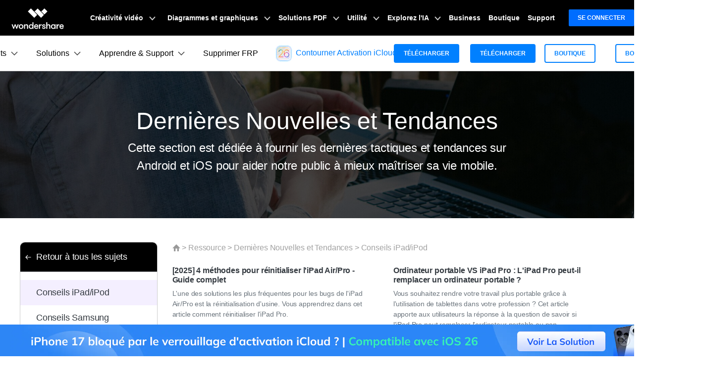

--- FILE ---
content_type: text/html
request_url: https://drfone.wondershare.fr/phone-tactics/
body_size: 48689
content:
<!DOCTYPE html>
<html lang="fr">
<head>
    <meta charset="utf-8">
  <!-- Google Tag Manager -->
<script>(function(w,d,s,l,i){w[l]=w[l]||[];w[l].push({'gtm.start':
new Date().getTime(),event:'gtm.js'});var f=d.getElementsByTagName(s)[0],
j=d.createElement(s),dl=l!='dataLayer'?'&l='+l:'';j.async=true;j.src=
'https://www.googletagmanager.com/gtm.js?id='+i+dl;f.parentNode.insertBefore(j,f);
})(window,document,'script','dataLayer','GTM-57FR6ZG');</script>
<!-- End Google Tag Manager -->
<!-- Reddit Pixel -->
<script>
!function(w,d){if(!w.rdt){var p=w.rdt=function(){p.sendEvent?p.sendEvent.apply(p,arguments):p.callQueue.push(arguments)};p.callQueue=[];var t=d.createElement("script");t.src="https://www.redditstatic.com/ads/pixel.js",t.async=!0;var s=d.getElementsByTagName("script")[0];s.parentNode.insertBefore(t,s)}}(window,document);rdt('init','t2_4s40qh87');rdt('track', 'PageVisit');
</script>
<!-- DO NOT MODIFY -->
<!-- End Reddit Pixel -->
<!-- DO NOT MODIFY -->
<!-- Quora Pixel Code (JS Helper) -->
<script>
!function(q,e,v,n,t,s){if(q.qp) return; n=q.qp=function(){n.qp?n.qp.apply(n,arguments):n.queue.push(arguments);}; n.queue=[];t=document.createElement(e);t.async=!0;t.src=v; s=document.getElementsByTagName(e)[0]; s.parentNode.insertBefore(t,s);}(window, 'script', 'https://a.quora.com/qevents.js');
qp('init', '9f79b34e8b684396b4eea7a0f0324154');
qp('track', 'ViewContent');
</script>
<noscript><img height="1" width="1" style="display:none" src="https://q.quora.com/_/ad/9f79b34e8b684396b4eea7a0f0324154/pixel?tag=ViewContent&noscript=1"/></noscript>
<!-- End of Quora Pixel Code -->

    <meta http-equiv="X-UA-Compatible" content="IE=edge" />
    <meta name="viewport" content="width=device-width,initial-scale=1.0" />
    
    <link rel="shortcut icon" href="https://drfone.wondershare.com/favicon.ico" mce_href="https://drfone.wondershare.com/favicon.ico" type="image/x-icon" />
    <title>Dernières nouvelles et tactiques sur les</title>
 <meta name="description" content="Cette section est dédiée à fournir les dernières tactiques et tendances sur Android et iOS pour aider notre public à mieux maîtriser sa vie mobile." />
<link href="https://drfone.wondershare.com/style2017/global_fonts.css" rel="stylesheet" type="text/css" />
<link href="https://drfone.wondershare.com/style2017/global.css" rel="stylesheet" type="text/css" />
 <link rel="stylesheet" href="https://images.wondershare.com/wsc-18/assets/style/bootstrap-drfone.min.css" />
    <link rel="canonical" href="https://drfone.wondershare.fr/phone-tactics/" />
    <link rel="stylesheet" href="https://www.wondershare.com/assets/ws_common.css">


    <style>
      .leftbar-download{position: absolute;left: 0;top: 0;width: 100%;height: 100%;}
      .resource-link {
        padding: 1rem 2rem;
        position: relative;
      }
      .resource-link::before {
        content: '';
        position: absolute;
        top: 50%;
        transform: translateY(-50%);
        left: 0.5rem;
        width: 1rem;
        height: 1rem;
        background-image: url([data-uri]);
      }
      .side_tabnav a {
        color: var(--dark);
        padding: 0.75rem 2rem;
        letter-spacing: -0.01em;
      }
      .side_tabnav a:hover {
        background-color: #F4EFFF;
      }
      .side_tabnav .active {
        background-color: #F4EFFF;
      }
      .crumb {
        color: #999;
        overflow: hidden;
      }
      .crumb a {
        color: #a1a1a1;
      }
      .black-mask::before {
        content:'';
        position: absolute;
        top: 0;
        left: 0;
        width: 100%;
        height: 100%;
        background: rgba(0, 0, 0, 0.4);
      }
    </style>
  <script type="text/javascript">
            var CHANNEL_ID = "1142";
            var SITE_ID = "83";
            var CMS_LANGUAGE = "fr";
            var TEMPLATE_ID = "10007633";
            var PAGE_ID = "181404";
            var TEMPLATE_MODULE = "article";
            var TEMPLATE_TYPE = "list";
</script></head>

<body data-pro="drfone" data-cat="template" data-nav="basic" data-sys="auto" data-dev="auto">
<!-- Google Tag Manager (noscript) -->
<noscript><iframe src="https://www.googletagmanager.com/ns.html?id=GTM-57FR6ZG"
height="0" width="0" style="display:none;visibility:hidden"></iframe></noscript>
<!-- End Google Tag Manager (noscript) --><!-- 顶部banner-->
 <div data-toggle="ad" data-text=" Contourner facilement le verrouillage d'activation iCloud sans identifiant Apple?" data-link="https://drfone.wondershare.fr/solutions/icloud-activation-lock-bypass.html?from=website-banner" data-link-text="Essayez notre solution dès maintenant pour iPhone 17 sous iOS 26! >" data-image="https://images.wondershare.com/drfone/2022/images/hot-icon.gif" data-bg-color="linear-gradient(to right, #CA4ED0, #0080FF)" data-text-color="#ffffff" data-text-link-color="#ffd602"></div>

<!--<div data-toggle="ad" data-text="✨ Cherchez à supprimer le verrouillage FRP Google sur Samsung Snapdragon Android 15 ? " data-link="https://drfone.wondershare.fr/unlock-android-screen.html?from=website-banner" data-link-text="Essayez notre solution bypass FRP maintenant garantit 100% de réussite !" data-text-color="#ffffff" data-text-link-color="#FFD351" data-underline="link" data-bg-color="linear-gradient(to right, rgb(237, 33, 58), rgb(147, 41, 30))" sticky-on-top="1"></div>-->
<!-- 头部公共样式块 -->
<link rel="stylesheet" href="https://neveragain.allstatics.com/2019/assets/style/wsc-header-footer-2020.min.css" />
<link rel="stylesheet" href="https://www.wondershare.com/assets/header-footer-2021.css">
<style>
@media ((min-width: 1280px)){ 
    .wsc-header2020-navbar-nav-toggle.creativity.creativity-en {min-width: 640px;}
	.wsc-header2020-navbar-nav-toggle.diagram-grahics, .wsc-header2020-navbar-nav-toggle.diagram-graphics,.wsc-header2020-navbar-nav-toggle.utility {min-width: 400px;width:auto;}
      .wsc-header2020-navbar-nav-toggle.explore-ai {min-width: 445px;}
}
</style>
 <style>
    @media ((min-width: 1280px)) {
      .wsc-header2020-navbar-nav-toggle.creativity.creativity-en {
        min-width: 640px;
      }

      .wsc-header2020-navbar-nav-toggle.diagram-grahics,
      .wsc-header2020-navbar-nav-toggle.diagram-graphics,
      .wsc-header2020-navbar-nav-toggle.utility {
        min-width: 400px;
        width: auto;
      }

      .wsc-header2020-navbar-nav-toggle.explore-ai {
        min-width: 445px;
      }
    }
  </style>
  <style>
    /*
			update color for Dr.Fone website 2021
			updated by @yangchen
		*/
    :root {
      --primary: #0080FF;
      --font-family-sans-serif: "Rubik", -apple-system, blinkmacsystemfont, "Segoe UI", roboto, "Helvetica Neue", arial, "Noto Sans", sans-serif, "Apple Color Emoji", "Segoe UI Emoji", "Segoe UI Symbol", "Noto Color Emoji";
    }

    body {
      color: #000;
      font-family: "Rubik", -apple-system, blinkmacsystemfont, "Segoe UI", roboto, "Helvetica Neue", arial, "Noto Sans", sans-serif, "Apple Color Emoji", "Segoe UI Emoji", "Segoe UI Symbol", "Noto Color Emoji";
    }

    h1,
    h2,
    h3,
    h4,
    h5,
    h6,
    .h1,
    .h2,
    .h3,
    .h4,
    .h5,
    .h6,
    .btn,
    .tooltip,
    .popover {
      font-family: "Rubik", -apple-system, blinkmacsystemfont, "Segoe UI", roboto, "Helvetica Neue", arial, "Noto Sans", sans-serif, "Apple Color Emoji", "Segoe UI Emoji", "Segoe UI Symbol", "Noto Color Emoji";
    }

    .btn {
      text-transform: capitalize !important;
    }

    a {
      color: #000;
    }

    a:hover,
    .btn-outline-primary.disabled,
    .btn-outline-primary:disabled,
    .btn-link,
    .page-link,
    .btn-white-primary {
      color: #0080FF;
    }

    .btn-primary {
      background-color: #0080FF;
      border-color: #0080FF;
    }

    .btn-primary.disabled,
    .btn-primary:disabled,
    .btn-outline-primary:hover,
    .btn-outline-primary:not(:disabled):not(.disabled):active,
    .btn-outline-primary:not(:disabled):not(.disabled).active,
    .show>.btn-outline-primary.dropdown-toggle,
    .page-item.active .page-link,
    .list-group-item.active {
      background-color: #0080FF;
      border-color: #0080FF
    }

    .btn-outline-primary {
      color: #0080FF;
      border-color: #0080FF
    }

    .dropdown-item.active,
    .dropdown-item:active,
    .custom-range::-webkit-slider-thumb,
    .custom-range::-moz-range-thumb,
    .custom-range::-ms-thumb,
    .nav-pills .nav-link.active,
    .nav-pills .show>.nav-link,
    .badge-primary,
    .progress-bar {
      background-color: #0080FF
    }

    .bg-primary {
      background-color: #0080FF !important
    }

    .border-primary {
      border-color: #0080FF !important
    }

    .text-primary {
      color: #0080FF !important
    }

    .link-inherit a.text-primary {
      color: #0080FF !important
    }

    .btn-primary:hover,
    .btn-primary:focus,
    .btn-primary.focus,
    .btn-primary:not(:disabled):not(.disabled):active,
    .btn-primary:not(:disabled):not(.disabled).active,
    .show>.btn-primary.dropdown-toggle {
      background-color: #2970FF;
      border-color: #2970FF
    }

    a.badge-primary:hover,
    a.badge-primary:focus,
    a.bg-primary:hover,
    a.bg-primary:focus,
    button.bg-primary:hover,
    button.bg-primary:focus {
      background-color: #2970FF
    }

    .btn-white-primary:hover {
      color: #2970FF;
    }

    @media (min-width: 992px) {
      .wsc-header-dropdown-list {
        color: #0080FF;
      }
    }
  </style>
  <style>
    @media ((min-width: 1280px)) {
      .wsc-header2020-navbar-nav-toggle.creativity.creativity-en {
        min-width: 640px;
      }

      .wsc-header2020-navbar-nav-toggle.diagram-grahics,
      .wsc-header2020-navbar-nav-toggle.diagram-graphics,
      .wsc-header2020-navbar-nav-toggle.utility {
        min-width: 400px;
        width: auto;
      }

      .wsc-header2020-navbar-nav-toggle.explore-ai {
        min-width: 445px;
      }
    }
  </style>
  <style>
    .wsc-header2020 {
      font-family: "Rubik", -apple-system, blinkmacsystemfont, "Segoe UI", roboto, "Helvetica Neue", arial, "Noto Sans", sans-serif, "Apple Color Emoji", "Segoe UI Emoji", "Segoe UI Symbol", "Noto Color Emoji";
    }

    /* Support menu item hover effect - only title gets underline and blue color */
    .wsc-header2020-dropdownMenuBody-list li a:hover .font-weight-bold,
    .wsc-header2020-dropdownMenuBody-list li a:hover .font-weight-bold span {
      color: #0080FF !important;
      text-decoration: underline;
    }

    /* Prevent description text from getting underline */
    .wsc-header2020-dropdownMenuBody-list li a {
      text-decoration: none !important;
    }

    @keyframes arrow-move {

      0%,
      100% {
        transform: translateX(0);
      }

      50% {
        transform: translateX(4px);
      }
    }

    .download-center-card,
    .resource-hub-card {
      cursor: pointer;
      display: flex;
      justify-self: end;
    }

    .download-center-card:hover .download-card-arrow,
    .resource-hub-card:hover .resource-card-arrow {
      animation: arrow-move 0.8s ease-in-out infinite;
    }

    .border-radius-16 {
      border-radius: 16px;
    }

    .px-22 {
      padding-left: 22px;
      padding-right: 22px;
    }

    .bgc-f3f7ff {
      background-color: #F3F7FF;
    }

    .border-search {
      border: 1px solid #000000;
      border-radius: 4px;
      margin: 0.2rem;
      opacity: 0.3;
    }

    .download-sm {
      position: absolute;
      top: 50%;
      right: .25rem;
      transform: translate(-50%, -50%);
    }

    .opacity-7 {
      opacity: 0.7;
    }

    #feature-tab .nav-link {
      background: #0080FF0D;
      width: 240px;
      border-radius: 12px;
      padding: 12px 0px;
      font-weight: 600;
      text-align: center;
      margin: 8px 0px;
    }

    #feature-tab .nav-link.active {
      background: #0080FF;
      border: 1px solid #0080FF0D;
      color: #ffffff;
    }

    /* Tab 导航 SVG 颜色切换 */
    #feature-tab .nav-link svg path {
      fill: #000;
      transition: fill 0.3s ease;
    }

    #feature-tab .nav-link.active svg path {
      fill: #fff;
    }

    .box-gray {
      border: 1px solid #0000001A;
      padding: 4px 8px;
      border-radius: 8px;
      font-size: 0.75rem;
      font-weight: 600;
    }

    .box-gray:hover {
      border: 1px solid #0080FF;
      background: #0080FF;
      color: #ffffff !important;
    }

    .box-gray:hover a {
      color: #ffffff !important;

    }


    .max-width-85 {
      max-width: 82% !important;
    }

    .max-width-15 {
      max-width: 20% !important;
    }


    .width-316 {
      width: 19.75rem;
    }

    .width-258 {
      width: 16.125rem;
    }


    .column-count-3 {
      column-count: 3;

    }

    .box-action {
      background: #0080FF0A;
      border-radius: 8px;
      padding: 8px 16px;

    }

    .box-action:hover {
      background: #0080FF;
    }

    .box-action:hover a {
      color: #fff !important;
      text-decoration: none !important;
    }


    .column-gap-10 {
      column-gap: 10rem;
    }

    @media (max-width:1600px) {
      .width-316 {
        width: 17rem;
      }

      .width-258 {
        width: 14rem;
      }

      .column-gap-10 {
        column-gap: 7rem;
      }
    }

    @media (max-width:1280px) {
      .column-count-3 {
        column-count: 1;

      }

      .column-gap-10 {
        column-gap: 0rem;
      }

      .wsc-header2020 .wsc-header2020-navbar-content {
        justify-content: start;
      }


      .max-width-85,
      .max-width-15 {
        max-width: 100% !important;
      }
    }

    @media (max-width:568px) {
      .download-sm {

        right: 1%;

      }
    }

    .text-active:hover {
      color: #006DFF;

    }

    .arrow-active {
      display: none;
    }

    .text-decoration-none {
      text-decoration: none;
    }

    .box-bg {
      background: linear-gradient(90deg, rgba(230, 242, 255, 0.5) 0%, rgba(221, 245, 255, 0.5) 100%);
      padding: 16px 24px;
      border-radius: 12px;
      max-width: 420px;
    }

    .box-process-bg {
      background: linear-gradient(90deg, rgba(230, 242, 255, 0.5) 0%, rgba(221, 245, 255, 0.5) 100%);
      padding: 16px;
      border-radius: 12px;
      max-width: 420px;
    }


    .box-online-bg {
      max-width: 420px;
      background: linear-gradient(90deg, rgba(230, 242, 255, 0.5) 0%, rgba(221, 245, 255, 0.5) 100%);
      padding: 24px;
      border-radius: 12px;
    }



    .box-online-bg:hover .font-size-tiny {
      color: #000000;
      /* opacity: 0.7; */
    }

    .box-online-bg:hover .text-h {
      color: #006DFF;
    }

    .box-process:hover .text-h {
      color: #006DFF;
    }

    .box-process:hover .arrow-active,
    .text-active:hover .arrow-active {
      display: inline-block !important;
    }

    .box-process .arrow-default,
    .text-active .arrow-default {
      display: inline-block !important;
    }

    .box-process:hover .arrow-default,
    .text-active:hover .arrow-default {
      display: none !important;
    }


    .border-radius-4 {
      border-radius: 6px;
    }

    .h-36 {
      padding: 0.5rem 0.75rem;
    }

    .opacity-7 {
      opacity: 0.7;
    }

    .btn-h-32 {
      display: flex;
      justify-content: center;
      align-items: center;
      padding: 0.3125rem 0.75rem;
    }

    .wsc-header2020 .wsc-header2020-dropdownMenuBody-list li {
      padding: 0;
      /* opacity: 0.7; */
      font-family: -apple-system, blinkmacsystemfont, "Segoe UI", roboto, "Helvetica Neue", arial, "Noto Sans", sans-serif, "Apple Color Emoji", "Segoe UI Emoji", "Segoe UI Symbol", "Noto Color Emoji";
    }

    .wsc-header2020 .wsc-header2020-dropdownMenuBody-list li a {
      color: #000;
      text-decoration: none;
      font-weight: 400;
    }

    .wsc-header2020 .wsc-header2020-dropdownMenuBody-list li .font-size-tiny {
      white-space: normal;
    }

    .wsc-header2020 .wsc-header2020-navbar-drfone .wsc-header2020-navbarDropdown-toggle[aria-expanded="true"],
    .wsc-header2020 .wsc-header2020-navbar-drfone .wsc-header2020-navbarDropdown-toggle:hover,
    .wsc-header2020 .wsc-header2020-navbar-drfone .wsc-header2020-navbar-link:hover,
    .wsc-header2020 .wsc-header2020-navbar-drfone .wsc-header2020-navbarDropdown-toggle:hover {
      color: #0080FF;
    }

    .wsc-header2020 .wsc-header2020-navbar-drfone .wsc-header2020-navbarDropdown-toggle[aria-expanded="true"] span::before,
    .wsc-header2020 .wsc-header2020-navbar-drfone .wsc-header2020-navbarDropdown-toggle:hover span::before {
      background-color: #0080FF;
    }

    .wsc-header2020 .wsc-header2020-navbar-drfone .wsc-header2020-navbar-linkBtn {
      background-color: #0080FF;
      border: 2px solid #0080FF;
      border-radius: 4px !important;
      font-weight: 700;
    }

    .wsc-header2020 .wsc-header2020-navbar-drfone .wsc-header2020-navbar-linkBtn:hover {
      background-color: #2970FF;
      border: 2px solid #2970FF;
    }


    .wsc-header2020 .wsc-header2020-navbar-drfone .wsc-header2020-navbar-linkBtn-outline {
      border: 2px solid #0080FF !important;
      border-radius: 4px !important;
      font-weight: 700;
      color: #0080FF;
    }

    .wsc-header2020 .wsc-header2020-navbar-drfone .wsc-header2020-navbar-linkBtn-outline:hover {
      background-color: #0080FF;
    }

    .wsc-header2020 .wsc-header2020-dropdownMenuTabs-content .wsc-header2020-dropdownMenu-tabs .wsc-header2020-dropdownMenuTabs-nav {
      opacity: 1;
      font-weight: 400;
    }

    .wsc-header2020 .wsc-header2020-dropdownMenuTabs-content .wsc-header2020-dropdownMenu-tabs .wsc-header2020-dropdownMenuTabs-nav .active {
      opacity: 0;
      transition: opacity .3s;
    }

    .wsc-header2020 .wsc-header2020-dropdownMenuTabs-content .wsc-header2020-dropdownMenu-tabs .wsc-header2020-dropdownMenuTabs-nav[aria-expanded="true"],
    .wsc-header2020 .wsc-header2020-dropdownMenuTabs-content .wsc-header2020-dropdownMenu-tabs .wsc-header2020-dropdownMenuTabs-nav:hover {
      font-size: 16px;
      color: #0080FF;
      font-weight: 400;
    }

    .wsc-header2020 .wsc-header2020-dropdownMenuTabs-content .wsc-header2020-dropdownMenu-tabs .wsc-header2020-dropdownMenuTabs-nav[aria-expanded="true"] .active {
      opacity: 1;
    }

    .features-logo,
    .wsc-header2020-mobile-hide {
      display: none;
    }

    .header-logo img {
      width: 2rem;
    }

    .system-logo .wsc-icon {
      width: 2rem;
      height: 2rem;
    }

    .system-logo .wsc-icon svg {
      width: 100%;
      height: 100%;
    }

    .system-logo:hover svg rect {
      fill: #0080FF;
    }

    .wsc-header2020 .wsc-header2020-dropdownMenuBody-list {
      padding: 0;
    }

    .wsc-header2020 .btn-outline-primary {
      color: #0080FF !important;
      border-color: #0080FF !important;
    }

    .wsc-header2020 .btn-outline-primary:hover {
      background-color: #2970FF !important;
      border-color: #2970FF !important;
      color: #fff !important;
    }

    .wsc-header2020 .features-item .wsc-header2020-dropdown-learnMore button {
      color: #0080FF;
      border: 2px solid #0080FF;
      border-radius: 4px;
      font-size: 14px;
    }

    .wsc-header2020 .features-item .wsc-header2020-dropdown-learnMore button:hover {
      background-color: #0080FF;
      border-color: #0080FF;
      color: #fff;
    }

    @media (min-width: 1280px) {
      .wsc-header2020-dropdownMenuBody-imgbox ul li {
        width: 33%;
      }

      .wsc-header2020 .wsc-header2020-container {
        max-width: 1440px
      }

      .wsc-header2020 .wsc-header2020-dropdownMenuTabs-content {
        width: 240px;
      }

      .wsc-header2020 .wsc-header2020-navbar-link,
      .wsc-header2020 .wsc-header2020-navbarDropdown-toggle {
        opacity: 1;
      }

      .wsc-header2020 .wsc-header2020-navbarDropdown-menu.more-content .wsc-header2020-container {
        max-width: 1100px;
      }

      .wsc-header2020 .wsc-header2020-dropdownMenuBody-item {
        max-width: 32%;
        /* overflow: hidden; */
      }

      .wsc-header2020 .wsc-header2020-navbarDropdown-menu-products .wsc-header2020-dropdownMenuBody-item:nth-child(1),
      .wsc-header2020 .wsc-header2020-navbarDropdown-menu-products .wsc-header2020-dropdownMenuBody-item:nth-child(2) {
        max-width: 33%;
      }

      .wsc-header2020 .wsc-header2020-navbarDropdown-menu-products .wsc-header2020-dropdownMenuBody-item:nth-child(3),
      .wsc-header2020 .wsc-header2020-navbarDropdown-menu-products .wsc-header2020-dropdownMenuBody-item:nth-child(4) {
        max-width: 33%;
      }

      .wsc-header2020 .wsc-header2020-navbarDropdown-menu-products .wsc-header2020-dropdownMenuBody-item .wsc-header2020-dropdownMenuBody-box {
        padding: 8px 8px 8px 16px;
      }

      .wsc-header2020 .wsc-header2020-navbar-main .wsc-header2020-dropdownMenuBody-box {
        padding: 8px 16px 0px 24px;
      }

      .wsc-header2020 .wsc-header2020-dropdownMenuBody-item-learn1,
      .wsc-header2020 .wsc-header2020-dropdownMenuBody-item-learn2,
      .wsc-header2020 .wsc-header2020-dropdownMenuBody-item-learn3 {
        max-width: 100%;
        overflow: hidden;
      }





      .wsc-header2020 .features-item .wsc-header2020-dropdownMenuBody-item {
        max-width: 100%;
        padding: 0 20px;
      }

      .wsc-header2020 .learn-item .wsc-header2020-dropdownMenuBody-item {
        max-width: 20%;
      }

      .wsc-header2020 .learn-item .wsc-header2020-dropdownMenuBody-imgitem {
        max-width: 80%;
      }


      .wsc-header2020 .wsc-header2020-navbar-main .features-item .wsc-header2020-dropdownMenuBody-box {
        padding: 0;
      }

      .wsc-header2020 .wsc-header2020-navbarDropdown-menu .wsc-header2020-dropdown-learnMore {
        border: none;
        padding: 0 0 48px 0;
      }

      .system-logo .wsc-icon {
        width: 1.25rem;
        height: 1.25rem;
      }

      .features-logo,
      .wsc-header2020-mobile-hide {
        display: block;
      }

      .system-logo .wsc-header2020-mobile-hide {
        display: inline;
      }

      .wsc-header2020 a:not(.btn, .wsc-header2020-navbar-linkBtn, .wsc-header2020-navbar-link) {
        color: #000;
      }

      .wsc-header2020 a:not(.btn, .wsc-header2020-navbar-linkBtn, .wsc-header2020-navbar-link):hover {
        color: #0080FF;
        text-decoration: underline;
      }

      .wsc-header2020-dropdownMenuBody-imgbox .wsc-header2020-dropdownMenuBody-list {
        display: flex;
        flex-wrap: wrap;
      }
    }

    @media (min-width: 1600px) {
      .wsc-header2020 .wsc-header2020-dropdownMenu-body {
        padding: 32px 0px 40px 0px;
      }

      .wsc-header2020 .features-item .wsc-header2020-dropdownMenuBody-item {
        padding: 0 48px;
      }


      .wsc-header2020 .wsc-header2020-dropdownMenuBody-item {
        max-width: 32%;
        /* padding: 0 40px; */
      }

      .wsc-header2020 .wsc-header2020-dropdownMenuBody-item-learn1 {
        max-width: 100%;

      }

      .wsc-header2020 .wsc-header2020-dropdownMenuBody-item-learn2 {
        max-width: 20%;

      }

      .wsc-header2020 .wsc-header2020-dropdownMenuBody-item-learn3 {
        max-width: 20%;

      }

      .wsc-header2020 .wsc-header2020-navbarDropdown-menu-products .wsc-header2020-dropdownMenuBody-item:nth-child(1),
      .wsc-header2020 .wsc-header2020-navbarDropdown-menu-products .wsc-header2020-dropdownMenuBody-item:nth-child(2) {
        max-width: 26%;
      }

      .wsc-header2020 .wsc-header2020-navbarDropdown-menu-products .wsc-header2020-dropdownMenuBody-item:nth-child(3),
      .wsc-header2020 .wsc-header2020-navbarDropdown-menu-products .wsc-header2020-dropdownMenuBody-item:nth-child(4) {
        max-width: 33%;
      }

      .wsc-header2020 .wsc-header2020-navbarDropdown-menu-products .wsc-header2020-dropdownMenuBody-item .wsc-header2020-dropdownMenuBody-box {
        padding: 0px;
      }


      /* .wsc-header2020 .learn-item .wsc-header2020-dropdownMenuBody-item {
        padding: 0 58px;
      } */
    }
  </style>
  <!-- 移动端二级导航图片隐藏 -->
  <style>
    @media (max-width: 767.98px) {
      .wsc-header2020-navbar-main .wsc-header2020-navbar-collapse img {
        display: none;
      }
    }

    /* 添加新产品 */
    .product-online-new {
      max-width: unset !important;
      flex: 1 1 44% !important;
      display: flex;
      flex-direction: column;
    }

    .product-online-new .product-new-item,
    .product-online-new .product-online-item {
      max-width: unset !important;
    }

    .product-online-new .product-new-item .item-list,
    .product-online-new .product-online-item .item-list {
      white-space: normal;
      display: flex;
      gap: 12px;
      align-items: stretch;
      justify-content: center;
    }

    @media (max-width: 1280px) {

      .product-online-new .product-new-item .item-list,
      .product-online-new .product-online-item .item-list {
        flex-direction: column;
      }
    }

    .product-online-new .product-new-item .item-list a,
    .product-online-new .product-online-item .item-list a {
      color: #000;
      flex: 1 1 50%;
      font-weight: 400;
    }

    .product-online-new .product-new-item .item-list a .box-title,
    .product-online-new .product-online-item .item-list a .box-title {
      line-height: 100%;
      padding-bottom: 0;
    }

    .product-online-new .product-new-item .item-list a:hover,
    .product-online-new .product-online-item .item-list a:hover {
      color: #000 !important;
    }

    .product-online-new .product-new-item .item-list a:hover .box-title,
    .product-online-new .product-online-item .item-list a:hover .box-title {
      color: #0080ff;
    }

    .product-online-new .product-new-item .item-list a:hover .font-size-tiny,
    .product-online-new .product-online-item .item-list a:hover .font-size-tiny {
      color: #000 !important;
    }
  </style>
  <style>
    /*Resources*/
    .wsc-header2020 .wsc-header2020-navbarDropdown-menu-resources .wsc-header2020-dropdownMenuBody-list li a {
      font-weight: 500;
      opacity: 0.7;
    }

    /* learn & support */
    .wsc-header2020 .wsc-header2020-navbarDropdown-toggle[aria-expanded="true"]+.wsc-header2020-navbarDropdown-menu {
      max-height: unset;
    }

    .wsc-header2020 .wsc-header2020-dropdownMenuBody-item-learn2 {
      max-width: 100%;
    }

    .wsc-header2020 .wsc-header2020-dropdownMenuBody-item-learn3 {
      max-width: 100%;
    }

    .wsc-header2020 .wsc-header2020-navbarDropdown-menu-learn .opacity-7 {
      opacity: 0.7;
    }

    .wsc-header2020 .wsc-header2020-navbarDropdown-menu-learn .wsc-header2020-dropdownMenuBody-list a {
      color: #000;
      text-decoration: none;
      font-weight: 600;
      opacity: 0.7;
      font-size: 14px;
      display: flex;
      align-items: center;
      gap: 8px;
    }

    .wsc-header2020 .learn-box a {
      opacity: 1 !important;
    }

    .wsc-header2020 .wsc-header2020-navbarDropdown-menu-learn .wsc-header2020-dropdownMenuBody-list a .link-text {
      color: inherit;
      text-decoration: none;
      font-weight: 400;
      opacity: 0.7;
      font-size: 14px;
      font-family: "Rubik", -apple-system, blinkmacsystemfont, "Segoe UI", roboto, "Helvetica Neue", arial, "Noto Sans", sans-serif, "Apple Color Emoji",
        "Segoe UI Emoji", "Segoe UI Symbol", "Noto Color Emoji";
    }

    .wsc-header2020 .wsc-header2020-navbarDropdown-menu-learn .wsc-header2020-dropdownMenuBody-list a:hover {
      opacity: 1;
      color: #006DFF;
      text-decoration: underline;
    }

    @media (min-width: 1280px) {
      .wsc-header2020 .wsc-header2020-dropdownMenuBody-item-learn1 {
        max-width: 100%;
      }

      .wsc-header2020 .wsc-header2020-navbarDropdown-menu-learn .wsc-header2020-dropdownMenuBody-list li {
        padding: 8px 0;
      }

      .wsc-header2020-navbar-main .navbarDropdown-download-wrapper {
        position: relative;
        left: 0;
        bottom: 0;
        width: 100%;
        height: 56px;
        display: flex;
        align-items: center;
      }

      .wsc-header2020-navbar-main .navbarDropdown-download-wrapper .navbar-dropdown-downloadIcon {
        width: 24px;
        height: 24px;
        margin-right: 10px;
        position: relative;
      }

      .wsc-header2020-navbar-main .navbarDropdown-download-wrapper .navbar-dropdown-downloadIcon::before {
        content: '';
        width: 10px;
        height: 12px;
        position: absolute;
        top: 4px;
        left: 7px;
        background: url('[data-uri]') no-repeat center / 100% auto;
        transition: transform 0.3s ease;
        animation: headerArrawMoveTop 1s infinite;
      }

      .wsc-header2020-navbar-main .navbarDropdown-download-wrapper .navbar-dropdown-downloadIcon::after {
        content: '';
        width: 16px;
        height: 5px;
        position: absolute;
        bottom: 4px;
        left: 4px;
        background: url('[data-uri]') no-repeat center / 100% auto;
      }

      .wsc-header2020-navbar-main .navbarDropdown-download-wrapper .navbar-dropdown-cloudIcon {
        width: 24px;
        height: 24px;
        margin-right: 10px;
        position: relative;
        background: url('[data-uri]');
      }

      .wsc-header2020-navbar-main .navbarDropdown-download-wrapper .navbar-dropdown-downloadBtn {
        flex: 1;
        height: 100%;
      }

      .wsc-header2020-navbar-main .navbarDropdown-download-wrapper .navbar-dropdown-downloadBtn:hover {
        text-decoration: none;
      }

      .wsc-header2020-navbar-main .navbarDropdown-download-wrapper .navbarDropdown-download-left-box,
      .wsc-header2020-navbar-main .navbarDropdown-download-wrapper .navbarDropdown-download-right-box {
        width: 100%;
        height: 100%;
        display: flex;
        align-items: center;
        font-size: 18px;
        font-weight: 500;
        color: #fff;
      }

      .wsc-header2020-navbar-main .navbarDropdown-download-wrapper .navbarDropdown-download-left-box {
        background: linear-gradient(90deg, #00B3FF 50.03%, #0085FF 100%);
        padding-right: 40px;
        justify-content: flex-end;
      }

      .wsc-header2020-navbar-main .navbarDropdown-download-wrapper .navbarDropdown-download-right-box {
        background: linear-gradient(90deg, #0085FF 50.03%, #00B3FF 100%);
        padding-left: 40px;
        justify-content: flex-start;
      }

      .wsc-header2020-navbar-main .navbarDropdown-download-wrapper .navbar-dropdown-downloadBtn:hover .navbarDropdown-download-left-box {
        background: linear-gradient(90deg, #0185FF 50.03%, #0054F0 100%);
      }

      .wsc-header2020-navbar-main .navbarDropdown-download-wrapper .navbar-dropdown-downloadBtn:hover .navbarDropdown-download-right-box {
        background: linear-gradient(90deg, #0054F0 50.03%, #0185FF 100%);
      }

      .wsc-header2020-navbar-main .navbarDropdown-download-wrapper::before {
        content: '';
        top: 50%;
        left: 50%;
        transform: translate(-50%, -50%);
        width: 1px;
        height: 16px;
        background-color: #fff;
        position: absolute;
        opacity: 1;
        transition: all 0.1s;
      }

      .wsc-header2020-navbar-main .navbarDropdown-download-wrapper:hover::before {
        opacity: 0;
      }

      @keyframes headerArrawMoveTop {

        0%,
        100% {
          transform: translate(0, 0px);
        }

        50% {
          transform: translate(0, -2px);
        }
      }
    }

    .wsc-header2020 .learn-box {
      display: flex;
      flex-direction: column;
      padding: 0px;
      border-radius: 12px;
      gap: 6px;
      min-width: 315px;
    }

    @media (max-width: 1280px) {
      .wsc-header2020 .learn-box {
        margin: 16px 0;
      }
    }

    .wsc-header2020 .learn-box-title {
      font-size: 16px;
      font-weight: 700;
      color: #000;
      margin-bottom: 0px;
    }

    .image-zoom-anim {
      display: inline-block;
      animation: imageZoomPulse 1.5s ease-in-out infinite;
      transform-origin: center center;
    }

    @keyframes imageZoomPulse {
      0% {
        transform: scale(1);
      }

      50% {
        transform: scale(1.08);
      }

      100% {
        transform: scale(1);
      }
    }
  </style>

  <header class="wsc-header2020">
     <nav class="wsc-header2020-navbar-master wsc-header202004-navbar-wondershare">
      <div class="wsc-header2020-container">
        <div class="wsc-header2020-navbar-content">
          <div class="wsc-header2020-navbar-brand">
            <a href="https://www.wondershare.fr/"></a>
          </div>

          <button class="wsc-header2020-navbar-collapse-toggle" type="button" aria-expanded="false">
            <svg class="wsc-header2020-navbar-collapse-toggle-icon" width="24" height="24" viewBox="0 0 24 24"
              fill="none" xmlns="https://www.w3.org/2000/svg">
              <path d="M4 6H20M20 12L4 12M20 18H4" stroke="white" stroke-width="1.5"></path>
            </svg>
            <svg class="wsc-header2020-navbar-collapse-toggle-icon-close" width="24" height="24" viewBox="0 0 24 24"
              fill="none" xmlns="https://www.w3.org/2000/svg">
              <path d="M18 18L12 12M6 6L12 12M18 6L12 12M6 18L12 12" stroke="white" stroke-width="1.5"></path>
            </svg>
          </button>

          <div class="wsc-header2020-navbar-collapse">
            <ul class="wsc-header2020-navbar-nav active_menu">
              <!-- 一级导航头部公共块 -->
              <li class="wsc-header2020-navbar-item with-toggle"> <a class="wsc-header2020-navbar-link active_menu_a" href="javascript:">Créativité vidéo
                <svg class="ml-2" width="13" height="9" viewBox="0 0 13 9" fill="none" xmlns="https://www.w3.org/2000/svg">
                  <path d="M12 1L6.5 7L1 1" stroke="currentColor" stroke-width="2"/>
                </svg>
                </a>
                <div class="wsc-header2020-navbar-nav-toggle creativity">
                  <div class="row no-gutters px-4">
                    <div class="left border-control">
                      <div class="mb-4 font-size-small">Produits de créativité vidéo</div>
                      <a href="https://filmora.wondershare.fr/" target="_blank" class="d-flex align-items-center mb-4"> <img src="https://neveragain.allstatics.com/2019/assets/icon/logo/filmora-square.svg" alt="wondershare filmora logo">
                      <div class="pl-2"> <strong class="text-black">Filmora</strong>
                        <div class="font-size-small">Montage vidéo intuitif</div>
                      </div>
                      </a>
                      <a href="https://filmstock.wondershare.fr/" target="_blank" class="d-flex align-items-center mb-4"> <img src="https://neveragain.allstatics.com/2019/assets/icon/logo/filmstock-square.svg" alt="wondershare filmstock logo">
                      <div class="pl-2"> <strong class="text-black">Filmstock</strong>
                        <div class="font-size-small">Effets vidéo, musique et plus encore</div>
                      </div>
                      </a>
                      <a href="https://filmora.wondershare.fr/filmorago-video-editing-app/" target="_blank" class="d-flex align-items-center mb-4"> <img src="https://neveragain.allstatics.com/2019/assets/icon/logo/filmora-square.svg" alt="wondershare anireel logo">
                      <div class="pl-2"> <strong class="text-black">Filmora pour mobile</strong>
                        <div class="font-size-small">Application de montage vidéo</div>
                      </div>
                      </a>
                      <a href="https://uniconverter.wondershare.fr/" target="_blank" class="d-flex align-items-center mb-4"> <img src="https://neveragain.allstatics.com/2019/assets/icon/logo/uniconverter-square.svg" alt="wondershare uniconverter logo">
                      <div class="pl-2"> <strong class="text-black">UniConverter</strong>
                        <div class="font-size-small">Convertisseur vidéo tout-en-un</div>
                      </div>
                      </a>
                      <a href="https://dc.wondershare.fr/" target="_blank" class="d-flex align-items-center mb-4"> <img src="https://neveragain.allstatics.com/2019/assets/icon/logo/democreator-square.svg" alt="wondershare democreator logo">
                      <div class="pl-2"> <strong class="text-black">DemoCreator</strong>
                        <div class="font-size-small">Puissant enregistreur d'écran </div>
                      </div>
                      </a>
                      <a href="https://www.wondershare.fr/products-solutions/all-products.html#creativity" target="_blank" class="vap-btn mt-2">Voir tous les produits</a> </div>
                    <div class="right">
                      <div class="mt-lg-0 my-4 font-size-small">Explorez</div>
                      <ul class="list-unstyled explore">
                        <li> <a href="https://www.wondershare.fr/products-solutions/digital-creativity/" target="_blank" class="text-black">Aperçu</a> </li>
                        <li> <a href="https://www.wondershare.fr/products-solutions/digital-creativity/video.html" target="_blank" class="text-black">Vidéo</a> </li>
                        <li> <a href="https://www.wondershare.fr/products-solutions/digital-creativity/photo.html" target="_blank" class="text-black">Photo</a> </li>
                      </ul>
                    </div>
                  </div>
                </div>
              </li>

              <li class="wsc-header2020-navbar-item with-toggle"> <a class="wsc-header2020-navbar-link active_menu_a" href="javascript:">Diagrammes et graphiques
                <svg class="ml-2" width="13" height="9" viewBox="0 0 13 9" fill="none" xmlns="https://www.w3.org/2000/svg">
                  <path d="M12 1L6.5 7L1 1" stroke="currentColor" stroke-width="2"/>
                </svg>
                </a>
                <div class="wsc-header2020-navbar-nav-toggle diagram-grahics">
                  <div class="row no-gutters px-4">
                    <div class="left border-control">
                      <div class="mb-4 font-size-small">Produits de diagramme et graphique</div>
                      <a href="https://www.edrawsoft.com/fr/edraw-max/" target="_blank" class="d-flex align-items-center mb-4"> <img src="https://neveragain.allstatics.com/2019/assets/icon/logo/edraw-max-square.svg" width="40" height="40" alt="wondershare edrawmax logo">
                      <div class="pl-2"> <strong class="text-black">EdrawMax</strong>
                        <div class="font-size-small">Diagramme simple</div>
                      </div>
                      </a> <a href="https://www.edrawsoft.com/fr/edrawmind/" target="_blank" class="d-flex align-items-center mb-4"> <img src="https://neveragain.allstatics.com/2019/assets/icon/logo/edraw-mindmaster-square.svg" alt="wondershare EdrawMind logo">
                      <div class="pl-2"> <strong class="text-black">EdrawMind</strong>
                        <div class="font-size-small">Carte mentale collaborative</div>
                      </div>
                      </a>
                      <!--<a href="https://edraw.wondershare.fr/edraw-infographic/" target="_blank" class="d-flex align-items-center mb-4"> <img src="https://neveragain.allstatics.com/2019/assets/icon/logo/edraw-infographic-square.svg" width="40" height="40" alt="wondershare mockitt logo">
                      <div class="pl-2"> <strong class="text-black">EdrawInfo</strong>
                        <div class="font-size-small">Infographie brillante</div>
                      </div>
                      </a> -->
                      <a href="https://www.edrawsoft.com/fr/edraw-project/" target="_blank" class="d-flex align-items-center mb-4"> <img src="https://neveragain.allstatics.com/2019/assets/icon/logo/edraw-project-square.svg" width="40" height="40" alt="wondershare edrawproj logo">
                      <div class="pl-2"> <strong class="text-black">EdrawProj</strong>
                        <div class="font-size-small">Diagramme de Gantt professionnel</div>
                      </div>
                      </a> <a href="https://www.wondershare.fr/products-solutions/all-products.html#graphic" target="_blank" class="vap-btn mt-2">Voir tous les produits</a> </div>
                    <div class="right">
                      <div class="mt-lg-0 my-4 font-size-small">Explorez</div>
                      <ul class="list-unstyled explore">
                        <li> <a href="https://www.wondershare.fr/products-solutions/office-productivity/graphic.html" target="_blank" class="text-black">Aperçu</a> </li>
                        <li> <a href="https://www.edrawsoft.com/fr/examples.html" target="_blank" class="text-black">Modèles diagrammes</a> </li>
                      </ul>
                    </div>
                  </div>
                </div>
              </li>
              <li class="wsc-header2020-navbar-item with-toggle"> <a class="wsc-header2020-navbar-link active_menu_a" href="javascript:">Solutions PDF
                <svg class="ml-2" width="13" height="9" viewBox="0 0 13 9" fill="none" xmlns="https://www.w3.org/2000/svg">
                  <path d="M12 1L6.5 7L1 1" stroke="currentColor" stroke-width="2"/>
                </svg>
                </a>
                <div class="wsc-header2020-navbar-nav-toggle pdf">
                  <div class="row no-gutters px-4">
                    <div class="left border-control">
                      <div class="mb-4 font-size-small">Produits de solution PDF</div>
                      <a href="https://pdf.wondershare.fr/" target="_blank" class="d-flex align-items-center mb-4"> <img src="https://neveragain.allstatics.com/2019/assets/icon/logo/pdfelement-square.svg" alt="wondershare pdfelement logo">
                      <div class="pl-2"> <strong class="text-black">PDFelement</strong>
                        <div class="font-size-small">Création et édition de PDF</div>
                      </div>
                      </a>
                      <a href="https://pdf.wondershare.fr/document-cloud/" target="_blank" class="d-flex align-items-center mb-4"> <img src="https://neveragain.allstatics.com/2019/assets/icon/logo/document-cloud-square.svg" alt="wondershare document cloud logo">
                      <div class="pl-2"> <strong class="text-black">PDFelement Cloud</strong>
                        <div class="font-size-small">Gestion de documents basée sur le cloud</div>
                      </div>
                      </a>
                      <a href="https://www.wondershare.fr/products-solutions/all-products.html#document" target="_blank" class="vap-btn mt-2">Voir tous les produits</a> </div>
                    <div class="right">
                      <div class="mt-lg-0 my-4 font-size-small">Explorez</div>
                      <ul class="list-unstyled explore">
                        <li> <a href="https://www.wondershare.fr/products-solutions/office-productivity/document.html" target="_blank" class="text-black">Aperçu</a> </li>
                        <li> <a href="https://pdf.wondershare.fr/how-to/merge-pdf.html" target="_blank" class="text-black">Fusionner PDF</a> </li>
                        <li> <a href="https://pdf.wondershare.fr/convert-pdf.html" target="_blank" class="text-black">Convertir PDF</a> </li>
                        <li> <a href="https://pdf.wondershare.fr/contest/free-template.html" target="_blank" class="text-black">Modèles PDF</a> </li>
                      </ul>
                    </div>
                  </div>
                </div>
              </li>
              <li class="wsc-header2020-navbar-item with-toggle"> <a class="wsc-header2020-navbar-link active_menu_a" href="javascript:">Utilité
                <svg class="ml-2" width="13" height="9" viewBox="0 0 13 9" fill="none" xmlns="https://www.w3.org/2000/svg">
                  <path d="M12 1L6.5 7L1 1" stroke="currentColor" stroke-width="2"/>
                </svg>
                </a>
                <div class="wsc-header2020-navbar-nav-toggle utility">
                  <div class="row no-gutters px-4">
                    <div class="left border-control">
                      <div class="mb-4 font-size-small">Produits utilitaires</div>
                      <a href="https://recoverit.wondershare.fr/" target="_blank" class="d-flex align-items-center mb-4"> <img src="https://neveragain.allstatics.com/2019/assets/icon/logo/recoverit-square.svg" alt="logo wondershare recoverit">
                      <div class="pl-2"> <strong class="text-black">Recoverit</strong>
                        <div class="font-size-small">Récupération de données perdues</div>
                      </div>
                      </a>
                      <a href="https://recoverit.wondershare.fr/video-repair-tool.html" target="_blank" class="d-flex align-items-center mb-4"> <img src="https://neveragain.allstatics.com/2019/assets/icon/logo/repairit-square.svg" alt="logo de wondershare repairit">
                      <div class="pl-2"> <strong class="text-black">Repairit</strong>
                        <div class="font-size-small">Réparation de fichiers corrompus</div>
                      </div>
                      </a>
                      <a href="https://drfone.wondershare.fr/" target="_blank" class="d-flex align-items-center mb-4"> <img src="https://neveragain.allstatics.com/2019/assets/icon/logo/drfone-square.svg" alt="logo wondershare drfone">
                      <div class="pl-2"> <strong class="text-black">Dr.Fone</strong>
                        <div class="font-size-small">Gestion des appareils mobiles</div>
                      </div>
                      </a>
                      <a href="https://mobiletrans.wondershare.com/fr/" target="_blank" class="d-flex align-items-center mb-4"> <img src="https://neveragain.allstatics.com/2019/assets/icon/logo/mobiletrans-square.svg" alt="logo de wondershare mobiletrans">
                      <div class="pl-2"> <strong class="text-black">MobileTrans</strong>
                        <div class="font-size-small">Transfert de données mobiles</div>
                      </div>
                      </a>
                      <a href="https://famisafe.wondershare.com/fr/" target="_blank" class="d-flex align-items-center mb-4"> <img src="https://neveragain.allstatics.com/2019/assets/icon/logo/famisafe-square.svg" alt="logo wondershare famisafe">
                      <div class="pl-2"> <strong class="text-black">FamiSafe</strong>
                        <div class="font-size-small">Contrôle parental et surveillance</div>
                      </div>
                      </a>
                      <a href="https://www.wondershare.fr/products-solutions/all-products.html#utility" target="_blank" class="vap-btn mt-2">Voir tous les produits</a> </div>
                    <div class="right">
                      <div class="mt-lg-0 my-4 font-size-small">Explorez</div>
                      <ul class="list-unstyled explore">
                        <li> <a href="https://www.wondershare.fr/products-solutions/data-management/" target="_blank" class="text-black">Aperçu</a> </li>
                        <li> <a href="https://recoverit.wondershare.fr/data-recovery.html" target="_blank" class="text-black">Récupération de données</a> </li>
                        <li> <a href="https://recoverit.wondershare.fr/video-repair-tool.html" target="_blank" class="text-black">Réparation de fichiers</a> </li>
                        <li> <a href="https://mobiletrans.wondershare.com/fr/whatsapp-transfer-backup-restore.html" target="_blank" class="text-black">Transfert WhatsApp</a> </li>
                        <li> <a href="https://drfone.wondershare.fr/phone-switch.html" target="_blank" class="text-black">Transfert de téléphone</a> </li>
                        <li> <a href="https://famisafe.wondershare.com/fr/features/live-location-tracking.html" target="_blank" class="text-black">Tracker localisation</a> </li>
                      </ul>
                    </div>
                  </div>
                </div>
              </li>
              <li class="wsc-header2020-navbar-item with-toggle">
              <a class="wsc-header2020-navbar-link active_menu_a" href="javascript:">
                Explorez l'IA
                <svg class="ml-2" width="13" height="9" viewBox="0 0 13 9" fill="none" xmlns="https://www.w3.org/2000/svg">
                  <path d="M12 1L6.5 7L1 1" stroke="currentColor" stroke-width="2" />
                </svg>
              </a>
              <div class="wsc-header2020-navbar-nav-toggle explore-ai">
                <div class="row no-gutters px-4">
                  <div class="left border-control">
                    <div class="mb-4 font-size-small">Solutions d'IA</div>

                    <a href="https://www.wondershare.fr/ai-solutions/marketing.html" target="_blank" class="d-flex align-items-center mb-4">
                      <strong class="text-black font-size-small">Marketing</strong>
                    </a>

                    <a href="https://www.wondershare.fr/ai-solutions/social-media.html" target="_blank" class="d-flex align-items-center mb-4">
                      <strong class="text-black font-size-small">Réseaux sociaux</strong>
                    </a>

                    <a href="https://www.wondershare.fr/ai-solutions/education.html" target="_blank" class="d-flex align-items-center mb-4">
                      <strong class="text-black font-size-small">Éducation</strong>
                    </a>
                    <a href="https://www.wondershare.fr/ai-solutions/business.html" target="_blank" class="d-flex align-items-center">
                      <strong class="text-black font-size-small">Business</strong>
                    </a>

                  </div>
                  <div class="right">
                    <div class="mt-lg-0 my-4 font-size-small">Ressources</div>
                    <a href="https://www.wondershare.fr/ai.html" target="_blank" class="d-flex align-items-center mb-4">
                      <strong class="text-black font-size-small">Outils d'IA</strong>
                    </a>
                    <a href="https://www.wondershare.fr/ai-newsroom.html" target="_blank" class="d-flex align-items-center mb-4">
                      <strong class="text-black font-size-small">Salle de presse IA</strong>
                    </a>
                  </div>
                </div>
              </div>
            </li>
              <li class="wsc-header2020-navbar-item"> <a class="wsc-header2020-navbar-link active_menu_a" href="https://www.wondershare.fr/business/enterprise.html" target="_blank">Business</a> </li>
              <li class="wsc-header2020-navbar-item"> <a class="wsc-header2020-navbar-link active_menu_a" href="https://www.wondershare.fr/shop/individuals.html" target="_blank">Boutique</a> </li>
              <li class="wsc-header2020-navbar-item"> <a class="wsc-header2020-navbar-link active_menu_a" href="https://support.wondershare.fr/" target="_blank">Support</a> </li>
              <li class="wsc-header2020-navbar-item wondershare-user-panel log-out">
                <a data-href="https://accounts.wondershare.fr" data-source="1"
                  class="wsc-header2020-navbar-linkBtn login-link"
                  style="background-color: #006dff; color: #fff; font-weight: 600; border-radius: 4px">Se connecter</a>
              </li>
              <li class="wsc-header2020-navbar-item wondershare-user-panel log-in">
                <img loading="lazy" class="avatar" src="https://images.wondershare.com/images2020/avatar-default.png"
                  width="30" height="30" alt="avatar" />

                <div class="ws-user-panel-dropdown">
                  <span class="ws-dropdown-item account_name"></span>
                  <a class="ws-dropdown-item account_url">Centre de compte</a>
                  <a class="ws-dropdown-item account_url_sign_out">Se déconnecter</a>
                </div>
              </li>
            </ul>
          </div>
        </div>
      </div>
    </nav>
    <nav class="wsc-header2020-navbar-main wsc-header2020-navbar-drfone">
      <div class="wsc-header2020-container">
        <div class="wsc-header2020-navbar-content">
          <div class="wsc-header2020-navbar-brand">
            <a href="https://download-fr.wondershare.com/drfone_full3438.exe" class="sys-win pr-0">
              <img loading="lazy" src="https://neveragain.allstatics.com/2019/assets/icon/logo/drfone-square.svg"
                alt="wondershare" class="nav-animation-image m-0" />
            </a>
            <a href="https://download-fr.wondershare.com/drfone_full3466.dmg" class="sys-mac pr-0">
              <img loading="lazy" src="https://neveragain.allstatics.com/2019/assets/icon/logo/drfone-square.svg"
                alt="wondershare" class="nav-animation-image m-0" />
            </a>
            <a href="https://app.adjust.com/1liw8hkj_1lmhc04h" class="dev-mobile pr-0">
              <img loading="lazy" src="https://neveragain.allstatics.com/2019/assets/icon/logo/drfone-square.svg"
                alt="wondershare" class="nav-animation-image m-0" />
            </a>
          </div>
          <a href="https://drfone.wondershare.fr/" style="color: #000; text-decoration: none;margin-right: 0.5rem;">
            <strong style="padding-left: 6px; font-size: 16px; vertical-align: middle; color: #000">Dr.Fone</strong>
          </a>
          <div class="d-xl-none d-inline-block download-sm">
            <a class="btn btn-action text-white" href="https://app.adjust.com/1l2qof4q_1lrn4dgf"><span
                class="text-white">Essai Gratuit</span></a>
          </div>
          <button class="wsc-header2020-navbar-collapse-toggle" type="button" aria-expanded="false">
            <svg class="wsc-header2020-navbar-collapse-toggle-icon" width="24" height="24" viewBox="0 0 24 24"
              fill="none" xmlns="http://www.w3.org/2000/svg">
              <path d="M6 9L12 15L18 9" stroke="black" stroke-width="1.5"></path>
            </svg>
            <svg class="wsc-header2020-navbar-collapse-toggle-icon-close" width="24" height="24" viewBox="0 0 24 24"
              fill="none" xmlns="http://www.w3.org/2000/svg">
              <path d="M6 15L12 9L18 15" stroke="black" stroke-width="1.5" />
            </svg>
          </button>


          <div class="wsc-header2020-navbar-collapse">
            <ul class="wsc-header2020-navbar-nav">
              <!-- products -->
              <li class="wsc-header2020-navbar-dropdown features-item">
                <nav class="wsc-header2020-navbarDropdown-toggle" aria-expanded="false">
                  <span>Produits</span>
                  <div class="wsc-header2020-dropdown-icon">
                    <svg width="24" height="24" viewBox="0 0 24 24" fill="none" xmlns="http://www.w3.org/2000/svg">
                      <path d="M6 9L12 15L18 9" stroke="black" stroke-width="1.5" />
                    </svg>
                  </div>
                </nav>
                <div class="wsc-header2020-navbarDropdown-menu">
                  <div class="wsc-header2020-container">
                    <div class="wsc-header2020-dropdownMenu-content">
                      <div class="wsc-header2020-dropdownMenu-body">
                        <div
                          class="wsc-header2020-dropdownMenuBody-content wsc-header2020-dropdownMenuBody-content-learn">
                          <!-- Dr.Fone Basic -->
                          <div class="wsc-header2020-dropdownMenuBody-item pl-0 max-width-15 d-xl-block d-none">
                            <div class="wsc-header2020-dropdownMenuBody-box text-center">
                              <h6 class="font-size-large mb-3" style="line-height: 1.4;">Dr.Fone Utilités</h6>
                              <ul class="nav mb-3" id="feature-tab">
                                <li class="nav-item">
                                  <a class="nav-link active text-decoration-none" data-toggle="tab"
                                    href="#feature-1"><svg width="24" height="24" viewBox="0 0 24 24" fill="none"
                                      xmlns="http://www.w3.org/2000/svg">
                                      <path
                                        d="M21.7499 14.9839C21.7499 16.1464 20.8108 17.091 19.7273 17.091H4.48547C3.3297 17.091 2.39062 16.1464 2.39062 14.9839V5.24773C2.39062 4.08518 3.3297 3.14062 4.48547 3.14062H19.7273C20.8831 3.14062 21.7499 4.08518 21.7499 5.24773V14.9839ZM20.3774 5.24773C20.3774 4.88442 20.0885 4.52114 19.7273 4.52114H4.48547C4.12427 4.52114 3.76312 4.81179 3.76312 5.24773V14.9839C3.76312 15.3472 4.05206 15.7105 4.48547 15.7105H19.7273C20.0885 15.7105 20.3774 15.3472 20.3774 14.9839V5.24773ZM3.84398 12.2229H20.2685V13.6034H3.84398V12.2229ZM16.6211 20.5786H7.59164C7.23047 20.5786 6.8693 20.288 6.8693 19.852C6.8693 19.4887 7.15823 19.1254 7.59164 19.1254H16.6212C16.9824 19.1254 17.3435 19.416 17.3435 19.852C17.2713 20.2879 16.9823 20.5786 16.6211 20.5786ZM8.60294 17.091H9.97542V19.1254H8.60294V17.091ZM13.4427 17.091H14.8152V19.1254H13.4427V17.091Z" />
                                    </svg>
                                    Toolkit Complet</a>
                                </li>
                                <li class="nav-item">
                                  <a class="nav-link text-decoration-none" data-toggle="tab" href="#feature-2"><svg
                                      width="24" height="24" viewBox="0 0 24 24" fill="none"
                                      xmlns="http://www.w3.org/2000/svg">
                                      <path
                                        d="M12.1875 3.75C15.3814 3.75 18.057 5.96812 18.7582 8.94825C19.9474 9.37219 20.96 10.1826 21.6341 11.25H19.707C19.3181 10.8821 18.8612 10.5936 18.3619 10.4006L18.2561 10.3616L17.4855 10.0879L17.298 9.29175C16.7452 6.94125 14.6366 5.25 12.1875 5.25C9.8175 5.25 7.7625 6.83475 7.13325 9.07425L7.10137 9.19275L6.88462 10.0395L6.04087 10.2682C5.16747 10.5066 4.39664 11.0254 3.84715 11.7449C3.29766 12.4644 2.99999 13.3447 3 14.25C3 16.3894 4.63462 18.1639 6.741 18.3574L6.84862 18.366L6.98475 18.375H11.625L13.125 19.875H6.75V19.8626C3.81825 19.6699 1.5 17.2305 1.5 14.25C1.5 11.6546 3.258 9.4695 5.64825 8.82075C6.3945 5.9055 9.03937 3.75 12.1875 3.75Z" />
                                      <path
                                        d="M22.2804 12.7816C22.3499 12.851 22.405 12.9334 22.4426 13.0242C22.4802 13.1149 22.4996 13.2121 22.4996 13.3103C22.4996 13.4086 22.4802 13.5058 22.4426 13.5965C22.405 13.6873 22.3499 13.7697 22.2804 13.8391L16.4556 19.6568C16.3374 19.7753 16.1829 19.8505 16.0168 19.8706L15.9561 19.8751H15.8957C15.7077 19.8677 15.5294 19.7896 15.3966 19.6565L15.3954 19.6557L12.2192 16.4832C12.1497 16.4138 12.0946 16.3314 12.057 16.2407C12.0194 16.1499 12 16.0527 12 15.9545C12 15.8563 12.0194 15.759 12.057 15.6683C12.0946 15.5776 12.1497 15.4951 12.2192 15.4257C12.5117 15.1336 12.9857 15.1336 13.2782 15.4257L15.9257 18.0698L21.2214 12.7816C21.5139 12.4895 21.9879 12.4895 22.2804 12.7816Z" />
                                    </svg>
                                    Plus Outils & Apps </a>
                                </li>
                              </ul>
                            </div>
                          </div>
                          <div class="wsc-header2020-dropdownMenuBody-hr-vertical"></div>
                          <div class="tab-content d-xl-block d-none" id="feature-tabContent">
                            <div class="tab-pane fade show active" id="feature-1">
                              <div class="wsc-header2020-dropdownMenuBody-item max-width-100">
                                <div class="wsc-header2020-dropdownMenuBody-box">
                                  <div class="pr-xl-0 mb-3 d-flex justify-content-start align-items-center">
                                    <h6 class="font-size-large mb-0">Tout en Un & Toolkit Complet </h6>
                                    <a href="https://drfone.wondershare.fr/drfone-toolkit.html" target="_blank"
                                      class="text-action font-size-tiny font-weight-semi-bold ml-3 text-decoration-none"
                                      style="border: 1px solid #0080FF; border-radius: 24px;padding: 4px 10px;">Voir
                                      Toolkit Complet ></a>
                                  </div>
                                  <ul class="wsc-header2020-dropdownMenuBody-list p-0 font-size-tiny mt-xl-n3 row mx-0">
                                    <!-- Déverrouillage de l'écran -->
                                    <li class="col-lg-3 d-flex pt-4 align-items-start">
                                      <i class="flex-shrink-0">
                                        <img loading="lazy"
                                          src="https://images.wondershare.com/drfone/2023/homepage/features-unlock-icon.svg"
                                          width="32" height="32" alt="features-unlock-icon" class="img-fluid" />
                                      </i>
                                      <div class="ml-2 pl-1">
                                        <div class="font-weight-bold font-size-normal my-2">
                                          Déverrouillage de l'écran <!--<img loading="lazy"
                                            src="https://images.wondershare.com/drfone/nav/icon-hot.svg"
                                            class="img-fluid ml-2 position-absolute mt-1 d-inline-block" alt="hot" />-->
                                        </div>
                                        <div class="d-flex flex-column">
                                          <div class="mb-2">
                                            <a target="_blank" class="text-active"
                                              href="https://drfone.wondershare.fr/unlock-android-screen.html">
                                              Déverrouillage Android</a>
                                          </div>
                                          <div class="mb-2">
                                            <a target="_blank" class="text-active"
                                              href="https://drfone.wondershare.fr/solutions/frp-bypass-google-account.html">
                                              Contournement FRP Google Compte</a>
                                          </div>
                                          <div class="mb-2">
                                            <a target="_blank" href="https://drfone.wondershare.fr/iphone-unlock.html"
                                              class="text-active">Déverrouillage iPhone</a>
                                          </div>
                                          <div class="mb-2">
                                            <a target="_blank" class="text-active"
                                              href="https://drfone.wondershare.fr/solutions/icloud-activation-lock-bypass.html">
                                              Contournement de l'Activation iCloud</a>
                                          </div>
                                        </div>
                                      </div>
                                    </li>
                                    <!-- Récupération de Données -->
                                    <li class="col-lg-3 d-flex pt-4 align-items-start">
                                      <i class="flex-shrink-0">
                                        <img loading="lazy"
                                          src="https://images.wondershare.com/drfone/2023/homepage/features-recovery-icon.svg"
                                          width="32" height="32" alt="features-recovery-icon" class="img-fluid" />
                                      </i>
                                      <div class="ml-2 pl-1">
                                        <div class="font-weight-bold font-size-normal my-2">
                                          Récupération de Données<!--<img loading="lazy"
                                            src="https://images.wondershare.com/drfone/nav/icon-hot.svg"
                                            class="img-fluid ml-2 position-absolute mt-1 d-inline-block" alt="hot" />-->
                                        </div>
                                        <div class="d-flex flex-column">
                                          <div class="mb-2">
                                            <a target="_blank"
                                              href="https://drfone.wondershare.fr/android-data-recovery.html"
                                              class="text-active">Récupération de Données Android</a>
                                          </div>
                                          <div class="mb-2">
                                            <a target="_blank"
                                              href="https://drfone.wondershare.fr/data-recovery-iphone.html"
                                              class="text-active">Récupération de Données iOS</a>
                                          </div>
                                          <div class="mb-2">
                                            <a target="_blank"
                                              href="https://drfone.wondershare.fr/iphone-password-manager.html"
                                              class="text-active">Gestionnaire de Mot de Passe</a>
                                          </div>
										  <!--<div class="mb-2">
                                            <a target="_blank"
                                              href="https://drfone.wondershare.fr/android-data-recovery.html"
                                              class="text-active">Broken Android Recovery</a>
                                          </div>-->
                                        </div>
                                      </div>
                                    </li>
                                    <!-- Transfert de WhatsApp -->
                                    <li class="col-lg-3 d-flex pt-4 align-items-start">
                                      <i class="flex-shrink-0">
                                        <img loading="lazy"
                                          src="https://images.wondershare.com/drfone/2023/homepage/features-whatsapp-icon.svg"
                                          width="36" height="32" alt="features-whatsapp-icon" class="img-fluid" />
                                      </i>
                                      <div class="ml-2 pl-1">
                                        <div class="font-weight-bold font-size-normal my-2">Transfert de WhatsApp</div>
                                        <div class="d-flex flex-column">
                                          <div class="mb-2">
                                            <a target="_blank"
                                              href="https://drfone.wondershare.fr/whatsapp-transfer.html"
                                              class="text-active">Transférer/Sauvegarder WhatsApp</a>
                                          </div>
                                          <div class="mb-2">
                                            <a target="_blank"
                                              href="https://drfone.wondershare.fr/whatsapp-transfer-for-small-businesses.html"
                                              class="text-active">Transfert WhatsApp Business</a>
                                          </div>
                                        </div>
                                      </div>
                                    </li>
                                    <!-- Dr.Fone Basic -->
                                    <li class="col-lg-3 d-flex pt-4 align-items-start">
                                      <i class="flex-shrink-0">
                                        <img loading="lazy" src="https://images.wondershare.com/drfone/nav/icon-1.png"
                                          width="32" height="32" alt="features-basic-icon" class="img-fluid" />
                                      </i>
                                      <div class="ml-2 pl-1">
                                        <div class="font-weight-bold font-size-normal my-2 text-active">
                                          <a href="https://drfone.wondershare.fr/drfone-basic.html"
                                            class="text-decoration-none font-weight-bold" target="_blank"
                                            rel="noopener noreferrer">
                                            Dr.Fone Basic<img loading="lazy"
                                              src="https://images.wondershare.com/drfone/nav/icon-ai.svg"
                                              class="img-fluid pl-2 d-inline-block" alt="ai" />
                                            <div class="arrow pl-md-0 pl-2 d-inline-block">
                                              <img src="https://images.wondershare.com/drfone/nav/icon-enter.png"
                                                alt="arrow" class="img-fluid arrow-default" />
                                              <img src="https://images.wondershare.com/drfone/nav/icon-enter_active.png"
                                                alt="arrow" class="img-fluid arrow-active" />
                                            </div>
                                          </a>
                                        </div>
                                        <div class="d-flex flex-column">
                                          <div class="mb-2">
                                            <a target="_blank" class="text-active"
                                              href="https://drfone.wondershare.fr/android-transfer.html">
                                              Gestionnaire de Données Android</a>
                                          </div>
                                          <div class="mb-2">
                                            <a target="_blank" class="text-active"
                                              href="https://drfone.wondershare.fr/android-backup-and-restore.html">
                                              Sauvegarde & Restauration Android</a>
                                          </div>
                                          <div class="mb-2">
                                            <a target="_blank" class="text-active"
                                              href="https://drfone.wondershare.fr/android-screen-mirror.html">
                                              Miroir d'écran Android</a>
                                          </div>
                                          <div class="mb-2">
                                            <a target="_blank"
                                              href="https://drfone.wondershare.fr/iphone-transfer.html"
                                              class="text-active">Gestionnaire de Données iOS</a>
                                          </div>
                                          <div class="mb-2">
                                            <a target="_blank"
                                              href="https://drfone.wondershare.fr/iphone-backup-and-restore.html"
                                              class="text-active">Sauvegarde & Restauration iOS</a>
                                          </div>
                                          <div class="mb-2">
                                            <a target="_blank"
                                              href="https://drfone.wondershare.fr/ios-screen-mirror.html"
                                              class="text-active">Miroir d'écran iPhone</a>
                                          </div>
                                        </div>
                                      </div>
                                    </li>
                                    <!-- Réparation du Système -->
                                    <li class="col-lg-3 d-flex pt-4 align-items-start">
                                      <i class="flex-shrink-0">
                                        <img loading="lazy"
                                          src="https://images.wondershare.com/drfone/2023/homepage/features-repair-icon.svg"
                                          width="32" height="32" alt="features-repair-icon" class="img-fluid" />
                                      </i>
                                      <div class="ml-2 pl-1">
                                        <div class="font-weight-bold font-size-normal my-2">
                                          Réparation du Système<img loading="lazy"
                                            src="https://images.wondershare.com/drfone/nav/icon-hot.svg"
                                            class="img-fluid ml-2 position-absolute mt-1 d-inline-block" alt="hot" />
                                        </div>
                                        <div class="d-flex flex-column">
                                          <div class="mb-2">
                                            <a target="_blank" class="text-active"
                                              href="https://drfone.wondershare.fr/android-repair.html">
                                              Réparation du Système Android</a>
                                          </div>
                                          <div class="mb-2">
                                            <a target="_blank"
                                              href="https://drfone.wondershare.fr/ios-system-repair.html"
                                              class="text-active">Réparation du Système iOS </a>
                                          </div>
                                          <!--<div class="mb-md-0 mb-2">
                                            <a target="_blank" href="https://drfone.wondershare.fr/itunes-repair.html"
                                              class="text-active">iTunes Error Fix</a>
                                          </div>-->
                                        </div>
                                      </div>
                                    </li>
                                    <!-- Effaceur de Données -->
                                    <li class="col-lg-3 d-flex pt-4 align-items-start">
                                      <i class="flex-shrink-0">
                                        <img loading="lazy"
                                          src="https://images.wondershare.com/drfone/2023/homepage/features-eraser-icon.svg"
                                          width="32" height="32" alt="features-eraser-icon" class="img-fluid" />
                                      </i>
                                      <div class="ml-2 pl-1">
                                        <div class="font-weight-bold font-size-normal my-2">Effaceur de Données</div>
                                        <div class="d-flex flex-column">
                                          <div class="mb-2">
                                            <a target="_blank" class="text-active"
                                              href="https://drfone.wondershare.fr/ios-data-eraser.html">Effacer de Données iOS</a>
                                          </div>
										  <div class="mb-2">
                                            <a target="_blank" class="text-active"
                                              href="https://drfone.wondershare.fr/android-data-eraser.html">Effacer de Données Android</a>
                                          </div>
										
										
										
										
                                        </div>
                                      </div>
                                    </li>

                                    <!-- Transfert de Téléphone -->
                                    <li class="col-lg-3 d-flex pt-4 align-items-start">
                                      <i class="flex-shrink-0">
                                        <img loading="lazy"
                                          src="https://images.wondershare.com/drfone/2023/homepage/features-transfer-icon.svg"
                                          width="32" height="32" alt="features-transfer-icon" class="img-fluid" />
                                      </i>
                                      <div class="ml-2 pl-1">
                                        <div class="font-weight-bold font-size-normal my-2">Transfert de Téléphone</div>
                                        <div class="d-flex flex-column">
                                          <div class="mb-2">
                                            <a target="_blank" href="https://drfone.wondershare.fr/phone-switch.html"
                                              class="text-active">Transfert de Données Entre Téléphones</a>
                                          </div>
                                        </div>
                                      </div>
                                    </li>
                                    <!-- Virtual Location -->
                                    <li class="col-lg-3 d-flex pt-4 align-items-start">
                                      <i class="flex-shrink-0">
                                        <img loading="lazy"
                                          src="https://images.wondershare.com/drfone/2023/homepage/logo-virtual-location.svg"
                                          width="32" height="32" alt="features-location-icon" class="img-fluid" />
                                      </i>
                                      <div class="ml-2 pl-1">
                                        <div class="font-weight-bold font-size-normal my-2">Localisation Virtuelle</div>
                                        <div class="d-flex flex-column">
                                          <div class="mb-2">
                                            <a target="_blank" class="text-active"
                                              href="https://drfone.wondershare.fr/ios-virtual-location.html">Changer la Localisation GPS iOS & Android</a>
                                          </div>
                                        </div>
                                      </div>
                                    </li>
                                  </ul>
                                </div>
                              </div>
                            </div>
                            <div class="tab-pane fade" id="feature-2">
                              <div class="wsc-header2020-dropdownMenuBody-item max-width-100">
                                <div class="wsc-header2020-dropdownMenuBody-box">
                                  <div class="row mx-0">
                                    <!-- Online Tools (Web) -->
                                    <div class="col-lg-4 pr-3 pl-0">
                                      <h6 class="font-size-large font-weight-bold mb-4">En Linge (Web)</h6>
                                      <!-- Dr.Fone Unlock Online -->

                                      <div class=" py-3 px-4 mb-3 position-relative border-radius-16 bgc-f3f7ff"
                                        style="border: 1px solid #006DFF; overflow: hidden;">
                                        <span class="position-absolute"
                                          style="top: 10px; right: -35px; background: #0080FF; color: white; font-size: 14px; font-weight: 900; padding: 3px 38px; transform: rotate(45deg); box-shadow: 0 2px 4px rgba(0,0,0,0.1);">En Ligne</span>
                                        <div class="d-flex align-items-start mb-3">
                                          <img
                                            src="https://neveragain.allstatics.com/2019/assets/icon/logo/drfone-square.svg"
                                            width="40" height="40" alt="unlock" class="mr-2" />
                                          <div>
                                            <div class="font-weight-bold font-size-normal">Dr.Fone Unlock</div>
                                            <div class="font-weight-bold" style="color: #0853FF;">Online</div>
                                          </div>
                                        </div>
                                        <p class="font-size-small opacity-7 mb-3">Déverrouillage FRP pour Samsung, suppression du verrouillage de compte Xiaomi et vérification IMEI gratuite.</p>
                                     <a class="btn btn-primary btn-block text-white border-radius-4 m-0"
                                          target="_blank" href="https://unlock-android.wondershare.com/">Essayez Gratuitement En Ligne</a>
                                      </div>


                                      <!-- Dr.Fone Air -->
                                      <a href="https://drfone.wondershare.fr/drfone-air.html" target="_blank"
                                        class="text-decoration-none">
                                        <div class="mb-3 py-3 px-22 border-radius-16 bgc-f3f7ff text-active">
                                          <div class="d-flex align-items-center mb-2">
                                            <img
                                              src="https://neveragain.allstatics.com/2019/assets/icon/logo/drfone-air-square.svg"
                                              width="32" height="32" alt="air" class="mr-2" />
                                            <div class="font-weight-bold font-size-normal">Dr.Fone Air</div>
                                          </div>
                                          <p class="font-size-small opacity-7 mb-0">Miroir d'écran et accès aux fichiers en ligne</p>
                                        </div>
                                      </a>

                                      <!-- Online HEIC Converter -->
                                      <a href="https://drfone.wondershare.com/online-heic-converter.html"
                                        target="_blank" class="text-decoration-none">
                                        <div class="py-3 px-22 border-radius-16 bgc-f3f7ff text-active">
                                          <div class="d-flex align-items-center mb-2">
                                            <img src="https://images.wondershare.com/drfone/nav/mobile-hilc.png"
                                              width="32" height="32" alt="heic" class="mr-2" />
                                            <div class="font-weight-bold font-size-normal">Convertisseur HEIC En Ligne</div>
                                          </div>
                                          <p class="font-size-small opacity-7 mb-0">Convertir gratuitement des fichiers HEIC en JPG en ligne.
                                          </p>
                                        </div>
                                      </a>
                                    </div>

                                    <!-- Mobile Apps -->
                                    <div class="col-lg-4 px-3">
                                      <h6 class="font-size-large font-weight-bold mb-4">Mobile Apps</h6>

                                      <!-- Dr.Fone App for Android -->
                                      <a href="https://drfone.wondershare.fr/drfone-app-for-android.html"
                                        target="_blank" class="text-decoration-none">
                                        <div class="mb-3 py-3 px-22 border-radius-16 bgc-f3f7ff text-active">
                                          <div class="d-flex align-items-center mb-2">
                                            <img src="https://images.wondershare.com/drfone/nav/logo-drfone-app.png"
                                              width="32" height="32" alt="android" class="mr-2" />
                                            <div class="font-weight-bold font-size-normal">Dr.Fone App pour Android</div>
                                          </div>
                                          <p class="font-size-small opacity-7 mb-0">Récupérer les données Android supprimées ou perdues</p>
                                        </div>
                                      </a>

                                      <!-- Dr.Fone App for iOS -->
                                      <a href="https://drfone.wondershare.fr/drfone-app-for-ios.html" target="_blank"
                                        class="text-decoration-none">
                                        <div class="mb-3 py-3 px-22 border-radius-16 bgc-f3f7ff text-active">
                                          <div class="d-flex align-items-center mb-2">
                                            <img src="https://images.wondershare.com/drfone/nav/logo-drfone-app.png"
                                              width="32" height="32" alt="ios" class="mr-2" />
                                            <div class="font-weight-bold font-size-normal">Dr.Fone App pour iOS</div>
                                          </div>
                                          <p class="font-size-small opacity-7 mb-0">Nettoyer l'espace de stockage de votre iPhone et bloquer les applications.
                                          </p>
                                        </div>
                                      </a>

                                      <!-- MobileClean: Photo Cleaner -->
                                      <!--<a href="https://app.adjust.com/1sib7w8p" target="_blank"
                                        class="text-decoration-none">
                                        <div class="mb-3 py-3 px-22 border-radius-16 bgc-f3f7ff text-active">
                                          <div class="d-flex align-items-center mb-2">
                                            <img src="https://images.wondershare.com/drfone/nav/mobileclean.png"
                                              width="32" height="32" alt="cleaner" class="mr-2" />
                                            <div class="font-weight-bold font-size-normal">MobileClean: Photo Cleaner
                                            </div>
                                          </div>
                                          <p class="font-size-small opacity-7 mb-0">Libérer de l'espace de stockage sur votre iPhone en un seul clic.</p>
                                        </div>
                                      </a>-->

                                      <!-- Tracover: Chat Track & Recover -->
                                       <!--<a href="https://app.adjust.com/1sqgvyxv" target="_blank"
                                        class="text-decoration-none">
                                        <div class="py-3 px-22 border-radius-16 bgc-f3f7ff text-active">
                                          <div class="d-flex align-items-center mb-2">
                                            <img src="https://images.wondershare.com/drfone/nav/tracover.png" width="32"
                                              height="32" alt="tracover" class="mr-2" />
                                            <div class="font-weight-bold font-size-normal" style="min-width: 250px;">
                                              Tracover: Chat Track & Recover</div>
                                          </div>
                                          <p class="font-size-small opacity-7 mb-0">Enregistrement des WhatsApp messages à vue unique, vérification du statut
                                          </p>
                                        </div>
                                      </a>-->
                                    </div>

                                    <!-- New Arrivals -->
                                    <div class="col-lg-4 px-3 ">
                                      <h6 class="font-size-large font-weight-bold mb-4">À Bientôt</h6>

                                      <!-- iCloud Activation Unlocker -->
                                      <a href="https://drfone.wondershare.fr/solutions/remove-icloud-activation-lock-without-password.html"
                                        target="_blank" class="text-decoration-none">
                                        <div class="mb-3 py-3 px-22 border-radius-16 bgc-f3f7ff text-active">
                                          <div class="d-flex align-items-center mb-2">
                                            <img
                                              src="https://images.wondershare.com/drfone/nav/icloud-activation-unlocker-logo.svg"
                                              width="32" height="32" alt="icloud" class="mr-2" />
                                            <div class="font-weight-bold font-size-normal">iCloud Activation Unlocker
                                            </div>
                                          </div>
                                          <p class="font-size-small opacity-7 mb-0">Contourner le verrouillage iCloud et désactiver le son de l'appareil photo
                                          </p>
                                        </div>
                                      </a>

                                      <!-- DocPassRemover -->
                                      <a href="https://drfone.wondershare.com/document-password-remover.html"
                                        target="_blank" class="text-decoration-none">
                                        <div class="py-3 px-22 border-radius-16 bgc-f3f7ff text-active">
                                          <div class="d-flex align-items-center mb-2">
                                            <img src="https://images.wondershare.com/drfone/nav/docpassremover-logo.svg"
                                              width="32" height="32" alt="doc" class="mr-2" />
                                            <div class="font-weight-bold font-size-normal">
                                              DocPassRemover
                                              <img loading="lazy"
                                                src="https://images.wondershare.com/drfone/nav/icon-ai.svg"
                                                class="img-fluid ml-1 d-inline-block" style="height: 16px;" alt="ai" />
                                            </div>
                                          </div>
                                          <p class="font-size-small opacity-7 mb-0">Déverrouiller les fichiers Excel, PDF, PowerPoint et Word.
                                          </p>
                                        </div>
                                      </a>
                                    </div>
                                  </div>
                                </div>
                              </div>
                            </div>
                          </div>

                          <!-- Mobile All-in-One Toolkit -->
                          <div class="wsc-header2020-dropdownMenuBody-item d-xl-none d-block px-0">
                            <div class="wsc-header2020-dropdownMenuBody-box">
                              <nav class="wsc-header2020-dropdownMenuBody-title" aria-expanded="false">
                                <h6 class="font-size-large">Tout-en-Un Toolkit</h6>
                                <div class="wsc-header2020-dropdownMenuBodyTitle-icon">
                                  <svg width="24" height="24" viewBox="0 0 24 24" fill="none"
                                    xmlns="http://www.w3.org/2000/svg">
                                    <path d="M6 9L12 15L18 9" stroke="black" stroke-width="1.5"></path>
                                  </svg>
                                </div>
                              </nav>
                              <ul class="wsc-header2020-dropdownMenuBody-list">
                                <li class="py-2">
                                  <div class="box-bg">
                                    <div class="d-flex align-items-start">
                                      <i class="flex-shrink-0">
                                        <img loading="lazy"
                                          src="https://images.wondershare.com/drfone/2023/homepage/features-unlock-icon.svg"
                                          width="32" height="32" alt="features-unlock-icon" class="img-fluid" />
                                      </i>
                                      <div class="ml-2 pl-1 w-100">
                                        <div class="font-weight-bold font-size-normal pb-1">Déverrouillage de l'écran</div>
                                        <div class="font-size-tiny opacity-7">
                                          <a href="https://drfone.wondershare.fr/unlock-android-screen.html"
                                            class="d-block mb-1 text-decoration-none">Déverrouillage Android</a>
                                          <a href="https://drfone.wondershare.fr/solutions/frp-bypass-google-account.html."
                                            class="d-block mb-1 text-decoration-none">Contournement FRP Google Compte</a>
                                          <a href="https://drfone.wondershare.fr/iphone-unlock.html"
                                            class="d-block mb-1 text-decoration-none">Déverrouillage iPhone</a>
                                          <a href="https://drfone.wondershare.fr/solutions/icloud-activation-lock-bypass.html"
                                            class="d-block text-decoration-none">Contournement de l'Activation iCloud</a>
                                        </div>
                                      </div>
                                    </div>
                                  </div>
                                </li>
                                <li class="py-2">
                                  <div class="box-bg">
                                    <div class="d-flex align-items-start">
                                      <i class="flex-shrink-0">
                                        <img loading="lazy"
                                          src="https://images.wondershare.com/drfone/2023/homepage/features-recovery-icon.svg"
                                          width="32" height="32" alt="features-recovery-icon" class="img-fluid" />
                                      </i>
                                      <div class="ml-2 pl-1 w-100">
                                        <div class="font-weight-bold font-size-normal pb-1">Récupération de Données</div>
                                        <div class="font-size-tiny opacity-7">
										  <a href="https://drfone.wondershare.fr/android-data-recovery.html"
                                            class="d-block mb-1 text-decoration-none">Récupération de Données Android </a>
                                          <a href="https://drfone.wondershare.fr/data-recovery-iphone.html."
                                            class="d-block mb-1 text-decoration-none">Récupération de Données iOS</a>
                                          <a href="https://drfone.wondershare.fr/iphone-password-manager.html"
                                            class="d-block text-decoration-none">Gestionnaire de Mot de Passe</a>
                                        </div>
                                      </div>
                                    </div>
                                  </div>
                                </li>
                                <li class="py-2">
                                  <div class="box-bg">
                                    <div class="d-flex align-items-start">
                                      <i class="flex-shrink-0">
                                        <img loading="lazy"
                                          src="https://images.wondershare.com/drfone/2023/homepage/features-whatsapp-icon.svg"
                                          width="36" height="32" alt="features-whatsapp-icon" class="img-fluid" />
                                      </i>
                                      <div class="ml-2 pl-1 w-100">
                                        <div class="font-weight-bold font-size-normal pb-1">Transfert de WhatsApp</div>
                                        <div class="font-size-tiny opacity-7">
                                          <a href="https://drfone.wondershare.fr/whatsapp-transfer.html"
                                            class="d-block mb-1 text-decoration-none">Transfert de données WhatsApp</a>
                                          <a href="https://drfone.wondershare.fr/whatsapp-transfer-for-small-businesses.html"
                                            class="d-block text-decoration-none">Transfert de WhatsApp Business</a>
                                        </div>
                                      </div>
                                    </div>
                                  </div>
                                </li>
                                <li class="py-2">
                                  <div class="box-bg">
                                    <div class="d-flex align-items-start">
                                      <i class="flex-shrink-0">
                                        <img loading="lazy" src="https://images.wondershare.com/drfone/nav/icon-1.png"
                                          width="32" height="32" alt="features-basic-icon" class="img-fluid" />
                                      </i>
                                      <div class="ml-2 pl-1 w-100">
                                        <div class="font-weight-bold font-size-normal pb-1">Dr.Fone Basic</div>
                                        <div class="font-size-tiny opacity-7">
                                          <a href="https://drfone.wondershare.fr/android-transfer.html"
                                            class="d-block mb-1 text-decoration-none">Gestionnaire de données Android</a>
                                          <a href="https://drfone.wondershare.fr/android-backup-and-restore.html"
                                            class="d-block mb-1 text-decoration-none">Sauvegarde & Restauration Android</a>
                                          <a href="https://drfone.wondershare.fr/android-screen-mirror.html"
                                            class="d-block mb-1 text-decoration-none">Miroir d'écran Android</a>
                                          <a href="https://drfone.wondershare.fr/iphone-transfer.html"
                                            class="d-block mb-1 text-decoration-none">Gestionnaire de données iOS</a>
                                          <a href="https://drfone.wondershare.fr/iphone-backup-and-restore.html"
                                            class="d-block mb-1 text-decoration-none">Sauvegarde & Restauration iOS</a>
                                          <a href="https://drfone.wondershare.fr/ios-screen-mirror.html"
                                            class="d-block text-decoration-none">Miroir d'écran iPhone</a>
                                        </div>
                                      </div>
                                    </div>
                                  </div>
                                </li>
                                <li class="py-2">
                                  <div class="box-bg">
                                    <div class="d-flex align-items-start">
                                      <i class="flex-shrink-0">
                                        <img loading="lazy"
                                          src="https://images.wondershare.com/drfone/2023/homepage/features-repair-icon.svg"
                                          width="32" height="32" alt="features-repair-icon" class="img-fluid" />
                                      </i>
                                      <div class="ml-2 pl-1 w-100">
                                        <div class="font-weight-bold font-size-normal pb-1">Réparation du Système</div>
                                        <div class="font-size-tiny opacity-7">
										 <a href="https://drfone.wondershare.fr/android-repair.html"
                                            class="d-block mb-1 text-decoration-none">Réparation du Système Android</a>
                                          <a href="https://drfone.wondershare.fr/ios-system-repair.html"
                                            class="d-block mb-1 text-decoration-none">Réparation du Système iOS</a>


                                        </div>
                                      </div>
                                    </div>
                                  </div>
                                </li>
                                <li class="py-2">
                                  <div class="box-bg">
                                    <div class="d-flex align-items-start">
                                      <i class="flex-shrink-0">
                                        <img loading="lazy"
                                          src="https://images.wondershare.com/drfone/2023/homepage/features-eraser-icon.svg"
                                          width="32" height="32" alt="features-eraser-icon" class="img-fluid" />
                                      </i>
                                      <div class="ml-2 pl-1 w-100">
                                        <div class="font-weight-bold font-size-normal pb-1">Effaceur de Données</div>
                                        <div class="font-size-tiny opacity-7">
                                          <a href="https://drfone.wondershare.fr/ios-data-eraser.html"
                                            class="d-block text-decoration-none">Effacer de Données iOS</a>
											     <a href="https://drfone.wondershare.fr/android-data-eraser.html"
                                            class="d-block text-decoration-none">Effacer de Données Android</a>
                                        </div>
                                      </div>
                                    </div>
                                  </div>
                                </li>
                                <li class="py-2">
                                  <div class="box-bg">
                                    <div class="d-flex align-items-start">
                                      <i class="flex-shrink-0">
                                        <img loading="lazy"
                                          src="https://images.wondershare.com/drfone/2023/homepage/features-transfer-icon.svg"
                                          width="32" height="32" alt="features-transfer-icon" class="img-fluid" />
                                      </i>
                                      <div class="ml-2 pl-1 w-100">
                                        <div class="font-weight-bold font-size-normal pb-1">Transfert de Téléphone</div>
                                        <div class="font-size-tiny opacity-7">
                                          <a href="https://drfone.wondershare.fr/phone-switch.html"
                                            class="d-block text-decoration-none">Transfert de Données Téléphone</a>
                                        </div>
                                      </div>
                                    </div>
                                  </div>
                                </li>
                                <li class="py-2">
                                  <div class="box-bg">
                                    <div class="d-flex align-items-start">
                                      <i class="flex-shrink-0">
                                        <img loading="lazy"
                                          src="https://images.wondershare.com/drfone/2023/homepage/logo-virtual-location.svg"
                                          width="32" height="32" alt="features-location-icon" class="img-fluid" />
                                      </i>
                                      <div class="ml-2 pl-1 w-100">
                                        <div class="font-weight-bold font-size-normal pb-1">Localisation Virtuelle</div>
                                        <div class="font-size-tiny opacity-7">
                                          <a href="https://drfone.wondershare.fr/ios-virtual-location.html"
                                            class="d-block text-decoration-none">Changer la Localisation GPS iOS & Android</a>
                                        </div>
                                      </div>
                                    </div>
                                  </div>
                                </li>
                              </ul>
                            </div>
                          </div>

                          <!-- Mobile More Tools & Apps -->
                          <div class="wsc-header2020-dropdownMenuBody-item d-xl-none d-block px-0">
                            <div class="wsc-header2020-dropdownMenuBody-box">
                              <nav class="wsc-header2020-dropdownMenuBody-title" aria-expanded="false">
                                <h6 class="font-size-large">Plus Outils & Apps</h6>
                                <div class="wsc-header2020-dropdownMenuBodyTitle-icon">
                                  <svg width="24" height="24" viewBox="0 0 24 24" fill="none"
                                    xmlns="http://www.w3.org/2000/svg">
                                    <path d="M6 9L12 15L18 9" stroke="black" stroke-width="1.5"></path>
                                  </svg>
                                </div>
                              </nav>
                              <ul class="wsc-header2020-dropdownMenuBody-list">
                                <li class="py-2">
                                  <a href="https://unlock-android.wondershare.com/" target="_blank"
                                    class="text-decoration-none">
                                    <div class="box-process-bg">
                                      <div class="d-flex align-items-center">
                                        <i class="flex-shrink-0">
                                          <img loading="lazy" src="https://images.wondershare.com/drfone/nav/unlock.png"
                                            width="40" height="40" alt="unlock" class="img-fluid" />
                                        </i>
                                        <div class="ml-2 pl-1">
                                          <div class="font-weight-bold font-size-normal pb-1">Dr.Fone Unlock Online
                                          </div>
                                          <div class="font-size-tiny opacity-7 font-weight-semi-bold">Déverrouillage FRP pour Samsung, suppression du verrouillage de compte Xiaomi et vérification IMEI gratuite.</div>
                                        </div>
                                      </div>
                                    </div>
                                  </a>
                                </li>
                                <li class="py-2">
                                  <a href="https://drfone.wondershare.fr/drfone-air.html" target="_blank"
                                    class="text-decoration-none">
                                    <div class="box-process-bg">
                                      <div class="d-flex align-items-center">
                                        <i class="flex-shrink-0">
                                          <img loading="lazy"
                                            src="https://images.wondershare.com/drfone/nav/drfone-air.png" width="40"
                                            height="40" alt="air" class="img-fluid" />
                                        </i>
                                        <div class="ml-2 pl-1">
                                          <div class="font-weight-bold font-size-normal pb-1">Dr.Fone Air</div>
                                          <div class="font-size-tiny opacity-7 font-weight-semi-bold">Miroir d'écran et accès aux fichiers en ligne</div>
                                        </div>
                                      </div>
                                    </div>
                                  </a>
                                </li>
                                <li class="py-2">
                                  <a href="https://drfone.wondershare.com/online-heic-converter.html" target="_blank"
                                    class="text-decoration-none">
                                    <div class="box-process-bg">
                                      <div class="d-flex align-items-center">
                                        <i class="flex-shrink-0">
                                          <img loading="lazy" src="https://images.wondershare.com/drfone/nav/heic.png"
                                            width="40" height="40" alt="heic" class="img-fluid" />
                                        </i>
                                        <div class="ml-2 pl-1">
                                          <div class="font-weight-bold font-size-normal pb-1">Online HEIC Converter
                                          </div>
                                          <div class="font-size-tiny opacity-7 font-weight-semi-bold">Convertir gratuitement des fichiers HEIC en JPG en ligne.</div>
                                        </div>
                                      </div>
                                    </div>
                                  </a>
                                </li>
                                <li class="py-2">
                                  <a href="https://drfone.wondershare.fr/drfone-app-for-android.html" target="_blank"
                                    class="text-decoration-none">
                                    <div class="box-process-bg">
                                      <div class="d-flex align-items-center">
                                        <i class="flex-shrink-0">
                                          <img loading="lazy"
                                            src="https://images.wondershare.com/drfone/nav/mobile-and-new.png"
                                            width="40" height="40" alt="android" class="img-fluid" />
                                        </i>
                                        <div class="ml-2 pl-1">
                                          <div class="font-weight-bold font-size-normal pb-1">Dr.Fone App pour Android
                                          </div>
                                          <div class="font-size-tiny opacity-7 font-weight-semi-bold">Récupérer les données Android supprimées ou perdues</div>
                                        </div>
                                      </div>
                                    </div>
                                  </a>
                                </li>
                                <li class="py-2">
                                  <a href="https://drfone.wondershare.fr/drfone-app-for-ios.html" target="_blank"
                                    class="text-decoration-none">
                                    <div class="box-process-bg">
                                      <div class="d-flex align-items-center">
                                        <i class="flex-shrink-0">
                                          <img loading="lazy"
                                            src="https://images.wondershare.com/drfone/nav/mobile-ios-new.png"
                                            width="40" height="40" alt="ios" class="img-fluid" />
                                        </i>
                                        <div class="ml-2 pl-1">
                                          <div class="font-weight-bold font-size-normal pb-1">Dr.Fone App pour iOS</div>
                                          <div class="font-size-tiny opacity-7 font-weight-semi-bold">Nettoyer l'espace de stockage de l'iPhone et bloquer les applications</div>
                                        </div>
                                      </div>
                                    </div>
                                  </a>
                                </li>
                                <!--<li class="py-2">
                                  <a href="https://app.adjust.com/1sib7w8p" target="_blank"
                                    class="text-decoration-none">
                                    <div class="box-process-bg">
                                      <div class="d-flex align-items-center">
                                        <i class="flex-shrink-0">
                                          <img loading="lazy"
                                            src="https://images.wondershare.com/drfone/nav/mobile-clean.png" width="40"
                                            height="40" alt="clean" class="img-fluid" />
                                        </i>
                                        <div class="ml-2 pl-1">
                                          <div class="font-weight-bold font-size-normal pb-1">MobileClean: Photo Cleaner
                                          </div>
                                          <div class="font-size-tiny opacity-7 font-weight-semi-bold">Libérer de l'espace de stockage sur votre iPhone en un seul clic.</div>
                                        </div>
                                      </div>
                                    </div>
                                  </a>
                                </li>-->
                               <!-- <li class="py-2">
                                  <a href="https://drfone.wondershare.com/tracover.html" target="_blank"
                                    class="text-decoration-none">
                                    <div class="box-process-bg">
                                      <div class="d-flex align-items-center">
                                        <i class="flex-shrink-0">
                                          <img loading="lazy"
                                            src="https://images.wondershare.com/drfone/nav/tracover.png" width="40"
                                            height="40" alt="tracover" class="img-fluid" />
                                        </i>
                                        <div class="ml-2 pl-1">
                                          <div class="font-weight-bold font-size-normal pb-1">Tracover: Chat Track & Recover</div>
                                          <div class="font-size-tiny opacity-7 font-weight-semi-bold"> Enregistrement des WhatsApp messages à vue unique, vérification du statut</div>
                                        </div>
                                      </div>
                                    </div>
                                  </a>
                                </li>-->
                                <li class="py-2">
                                  <a href="https://drfone.wondershare.fr/solutions/remove-icloud-activation-lock-without-password.html"
                                    target="_blank" class="text-decoration-none">
                                    <div class="box-process-bg">
                                      <div class="d-flex align-items-center">
                                        <i class="flex-shrink-0">
                                          <img loading="lazy" src="https://images.wondershare.com/drfone/nav/icloud.png"
                                            width="40" height="40" alt="icloud" class="img-fluid" />
                                        </i>
                                        <div class="ml-2 pl-1">
                                          <div class="font-weight-bold font-size-normal pb-1">iCloud Activation Unlocker
                                          </div>
                                          <div class="font-size-tiny opacity-7 font-weight-semi-bold">Contourner le verrouillage iCloud
                                    et désactiver le son de l'appareil photo</div>
                                        </div>
                                      </div>
                                    </div>
                                  </a>
                                </li>
                                <li class="py-2">
                                  <a href="https://drfone.wondershare.com/document-password-remover.html"
                                    target="_blank" class="text-decoration-none">
                                    <div class="box-process-bg">
                                      <div class="d-flex align-items-center">
                                        <i class="flex-shrink-0">
                                          <img loading="lazy"
                                            src="https://images.wondershare.com/drfone/nav/docpassremover-logo.svg"
                                            width="40" height="40" alt="doc" class="img-fluid" />
                                        </i>
                                        <div class="ml-2 pl-1">
                                          <div class="font-weight-bold font-size-normal pb-1">DocPassRemover</div>
                                          <div class="font-size-tiny opacity-7 font-weight-semi-bold">Déverrouiller les fichiers Excel, PDF, PowerPoint et Word.</div>
                                        </div>
                                      </div>
                                    </div>
                                  </a>
                                </li>
                              </ul>
                            </div>
                          </div>

                          <div class="wsc-header2020-dropdownMenuBody-item d-xl-none d-block">
                            <div class="wsc-header2020-dropdownMenuBody-box">
                              <a href="https://drfone.wondershare.fr/drfone-toolkit.html" target="_blank"
                                class="text-action font-size-small font-weight-semi-bold">Afficher Toolkit Complet ></a>
                            </div>
                          </div>
                        </div>
                      </div>
                    </div>
                  </div>
                  <div class="navbarDropdown-download-wrapper">
                    <a href="https://download-fr.wondershare.com/drfone_full3438.exe"
                      class="navbar-dropdown-downloadBtn dev-desktop sys-win">
                      <div class="navbarDropdown-download-left-box">
                        <span class="navbar-dropdown-downloadIcon"></span>
                        Téléchargement Gratuit
                      </div>
                    </a>
                    <a href="https://download-fr.wondershare.com/drfone_full3466.dmg"
                      class="navbar-dropdown-downloadBtn dev-desktop sys-mac">
                      <div class="navbarDropdown-download-left-box">
                        <span class="navbar-dropdown-downloadIcon"></span>
                        Téléchargement Gratuit
                      </div>
                    </a>
                    <a href="https://unlock-android.wondershare.com/" class="navbar-dropdown-downloadBtn dev-desktop">
                      <div class="navbarDropdown-download-right-box">
                        <span class="navbar-dropdown-cloudIcon"></span>
                        Essayez En Ligne
                      </div>
                    </a>
                  </div>
                </div>
              </li>
              <!-- Solutions -->
              <li class="wsc-header2020-navbar-dropdown">
                <nav class="wsc-header2020-navbarDropdown-toggle" aria-expanded="false">
                  <span>Solutions</span>
                  <div class="wsc-header2020-dropdown-icon">
                    <svg width="24" height="24" viewBox="0 0 24 24" fill="none" xmlns="http://www.w3.org/2000/svg">
                      <path d="M6 9L12 15L18 9" stroke="black" stroke-width="1.5" />
                    </svg>
                  </div>
                </nav>
                <div class="wsc-header2020-navbarDropdown-menu wsc-header2020-navbarDropdown-menu-learn">
                  <div class="wsc-header2020-container">
                    <div class="wsc-header2020-dropdownMenu-content">
                      <div class="wsc-header2020-dropdownMenu-body">
                        <div
                          class="wsc-header2020-dropdownMenuBody-content wsc-header2020-dropdownMenuBody-content-helpcenter">
                          <div class="wsc-header2020-dropdownMenuBody-item wsc-header2020-dropdownMenuBody-item-learn1">
                            <div class="wsc-header2020-dropdownMenuBody-box px-xl-4 pt-xl-0">
                              <nav class="wsc-header2020-dropdownMenuBody-title pb-xl-4" aria-expanded="false">
                                <a href="https://drfone.wondershare.fr/contest/" target="_blank"
                                  class="text-decoration-none">
                                  <div class="d-flex align-items-center text-active mb-2">
                                    <h6 class="font-size-large mb-0">Découvrez les solutions Dr.Fone</h6>
                                    <div class="arrow pl-md-0 pl-2 d-xl-flex align-items-center d-none">
                                      <img src="https://images.wondershare.com/drfone/nav/icon-enter.png" alt="arrow"
                                        class="img-fluid arrow-default" />
                                      <img src="https://images.wondershare.com/drfone/nav/icon-enter_active.png"
                                        alt="arrow" class="img-fluid arrow-active" />
                                    </div>
                                  </div>
                                </a>
                                <p class="font-size-small d-xl-block d-none opacity-7 mb-0">
                                  Des hubs de solutions professionnelles couvrant le déverrouillage, le transfert de données, la réparation et bien plus encore.
                                </p>

                                <div class="wsc-header2020-dropdownMenuBodyTitle-icon">
                                  <svg width="24" height="24" viewBox="0 0 24 24" fill="none"
                                    xmlns="https://www.w3.org/2000/svg">
                                    <path d="M6 9L12 15L18 9" stroke="black" stroke-width="1.5"></path>
                                  </svg>
                                </div>
                              </nav>

                              <div class="wsc-header2020-dropdownMenuBody-list d-xl-flex flex-wrap"
                                style="gap: 40px 30px">
                                <!-- For apple Unlockers -->
                                <div class="learn-box">
                                  <div class="learn-box-title"> Déverrouillage iPhone & iOS</div>
                                  <a target="_blank"
                                    href="https://drfone.wondershare.fr/solutions/iphone-lock-screen-password-forgot.html"
                                    class="wsc-header2020-dropdownMenuBody-list-link">
                                    <span class="link-text">Déverrouillage de l'écran iPhone</span>
                                  </a>
                                  <a target="_blank"
                                    href="https://drfone.wondershare.fr/solutions/forgot-apple-id.html"
                                    class="wsc-header2020-dropdownMenuBody-list-link">
                                    <span class="link-text">Suppression identifiant Apple</span>
                                  </a>
                                  <a target="_blank" href="https://drfone.wondershare.fr/iphone-sim-unlock-ios.html"
                                    class="wsc-header2020-dropdownMenuBody-list-link">
                                    <span class="link-text">Déblocage SIM iPhone</span>
                                  </a>
                                  <a target="_blank"
                                    href="https://drfone.wondershare.fr/solutions/remove-mdm-from-iphone-ipad.html"
                                    class="wsc-header2020-dropdownMenuBody-list-link">
                                    <span class="link-text">Suppression MDM iPhone & iPad</span>
                                    <img loading="lazy" src="https://images.wondershare.com/drfone/nav/icon-hot.svg"
                                      class="img-fluid" alt="hot" />
                                  </a>
                                  <a target="_blank"
                                    href="https://drfone.wondershare.fr/solutions/forgot-screen-time-passcode.html"
                                    class="wsc-header2020-dropdownMenuBody-list-link">
                                    <span class="link-text">Contournement Temps d'écran</span>
                                  </a>

                                </div>

                                <!-- For Déverrouiller Androiders -->
                                <div class="learn-box">
                                  <div class="learn-box-title">Outils de Déverrouillage Android</div>
                                  <a target="_blank"
                                    href="https://drfone.wondershare.fr/solutions/how-to-bypass-samsung-lock-screen-without-losing-data.html"
                                    class="wsc-header2020-dropdownMenuBody-list-link">
                                    <span class="link-text">Déverrouillage de l'écran Samsung</span>
                                  </a>
                                  <a target="_blank" href="https://drfone.wondershare.fr/frp-apk-bypass.html"
                                    class="wsc-header2020-dropdownMenuBody-list-link">
                                    <span class="link-text">Android FRP Bypass (APK)</span>
                                    <img loading="lazy" src="https://images.wondershare.com/drfone/nav/icon-hot.svg"
                                      class="img-fluid" alt="hot" />
                                  </a>
                                  <a target="_blank"
                                    href="https://drfone.wondershare.fr/sim-unlock/change-imei-android.html"
                                    class="wsc-header2020-dropdownMenuBody-list-link">
                                    <span class="link-text">Désimlocker Android</span>
                                  </a>
                                  <a target="_blank"
                                    href="https://drfone.wondershare.fr/unlock/samsung-galaxy-secret-code-list.html"
                                    class="wsc-header2020-dropdownMenuBody-list-link">
                                    <span class="link-text">Liste des Codes Secrets Samsung</span>
                                  </a>
                                  <a target="_blank"
                                    href="https://unlock-android.wondershare.com/mi-unlock/"
                                    class="wsc-header2020-dropdownMenuBody-list-link">
                                    <span class="link-text">Suppression du Verrouillage compte Xiaomi</span>
                                   <img loading="lazy" src="https://images.wondershare.com/drfone/nav/icon-new.svg"
                                      class="img-fluid" alt="new" />
                                  </a>
                                </div>

                                <!-- For Manager & Transfer -->
                                <div class="learn-box">
                                  <div class="learn-box-title">Gestion & Transfert de Données</div>
                               <a target="_blank"
                                    href="https://drfone.wondershare.fr/whatsapp/transfer-whatsapp-from-iphone-to-android.html"
                                    class="wsc-header2020-dropdownMenuBody-list-link">
                                    <span class="link-text">Transfert de WhatsApp (iOS/Android)</span>
                                  </a>
                                  <a target="_blank" href="https://drfone.wondershare.fr/transfer-to-new-iphone.html"
                                    class="wsc-header2020-dropdownMenuBody-list-link">
                                    <span class="link-text">Transfert de Données iPhone (16/17 Series)</span>
                                    <img loading="lazy" src="https://images.wondershare.com/drfone/nav/icon-hot.svg"
                                      class="img-fluid" alt="hot" />
                                  </a>
                                  <!--<a target="_blank" href="https://drfone.wondershare.com/samsung-data-transfer.html"
                                    class="wsc-header2020-dropdownMenuBody-list-link">
                                    <span class="link-text">Transfert de Données Samsung</span>
                                  </a> -->
                                  <a target="_blank" href="https://drfone.wondershare.fr/huawei/huawei-data-transfer-software.html"
                                    class="wsc-header2020-dropdownMenuBody-list-link">
                                    <span class="link-text">Transfert de Données Huawei</span>
                                  </a>

   <a target="_blank" href="https://drfone.wondershare.fr/device-diagnostics/how-to-check-phone-temperature-with-easy-ways.html"
                                    class="wsc-header2020-dropdownMenuBody-list-link">
                                    <span class="link-text">Vérificateur de Température du Téléphone</span>
                                  </a>

                                </div>

                                <!-- Location & Extras -->
                                <div class="learn-box">
                                  <div class="learn-box-title">Localisation Virtuelle & Plus</div>
                                  <a target="_blank"
                                    href="https://drfone.wondershare.fr/fake-location/best-fake-gps-location-spoofer.html"
                                    class="wsc-header2020-dropdownMenuBody-list-link">
                                    <span class="link-text">Meilleurs Changeurs de Localisation</span>
                                  </a>
                                  <a target="_blank" href="https://unlock-android.wondershare.com/imei-check/"
                                    class="wsc-header2020-dropdownMenuBody-list-link">
                                    <span class="link-text"> Vérificateur IMEI Gratuit En Ligne</span>
                                    <img loading="lazy" src="https://images.wondershare.com/drfone/nav/icon-free.svg"
                                      class="img-fluid" alt="free" />
                                  </a>
                                  <a target="_blank"
                                    href="https://drfone.wondershare.fr/online-screen-mirror.html"
                                    class="wsc-header2020-dropdownMenuBody-list-link">
                                    <span class="link-text">Miroir d'écran En Ligne</span>
                                    <img loading="lazy" src="https://images.wondershare.com/drfone/nav/icon-hot.svg"
                                      class="img-fluid" alt="hot" />
                                  </a>
                                  <a target="_blank"
                                    href="https://drfone.wondershare.fr/online-file-transfer.html"
                                    class="wsc-header2020-dropdownMenuBody-list-link">
                                    <span class="link-text">Transfert de fichiers En Ligne</span>
                                  </a>
                                 <a target="_blank"
                                    href="https://drfone.wondershare.fr/guide/how-to-jailbreak-ios-on-windows.html"
                                    class="wsc-header2020-dropdownMenuBody-list-link">
                                    <span class="link-text">Outil de Jailbreak iOS (PC)</span>
                                  </a>
                                </div>

                                <!-- For iOS Fixers -->
                                <div class="learn-box">
                                  <div class="learn-box-title">Réparation du Système iOS</div>
                                  <a target="_blank" href="https://drfone.wondershare.fr/ios-update.html"
                                    class="wsc-header2020-dropdownMenuBody-list-link">
                                    <span class="link-text">Guide de Mise à Jour iOS 26</span>
                                  </a>
                                  <a target="_blank" href="https://drfone.wondershare.fr/ios-update-problems.html"
                                    class="wsc-header2020-dropdownMenuBody-list-link">
                                    <span class="link-text">Problèmes & Solutions iOS 26</span>
                                    <img loading="lazy" src="https://images.wondershare.com/drfone/nav/icon-hot.svg"
                                      class="img-fluid" alt="hot" />
                                  </a>
                                  <a target="_blank"
                                    href="https://drfone.wondershare.fr/downgrade-ios.html"
                                    class="wsc-header2020-dropdownMenuBody-list-link">
                                    <span class="link-text">Outil de Rétrogradation iOS 26 </span>
                                  </a>
                                  <a target="_blank" href="https://drfone.wondershare.fr/iphone-frozen-problems.html"
                                    class="wsc-header2020-dropdownMenuBody-list-link">
                                    <span class="link-text">Solution pour iPhone Bloqué</span>
                                  </a>
                                  <a target="_blank"
                                    href="https://drfone.wondershare.fr/iphone-problems/iphone-13-black-screen.html"
                                    class="wsc-header2020-dropdownMenuBody-list-link">
                                    <span class="link-text">Solution pour Écran Noir iPhone</span>
									
                                  </a>
                                </div>

                                <!-- For Android Fixers -->
                                <div class="learn-box">
                                  <div class="learn-box-title">Réparation du Système Android</div>
                                  <a target="_blank"
                                    href="https://drfone.wondershare.fr/root/root-software-for-pc.html"
                                    class="wsc-header2020-dropdownMenuBody-list-link">
                                    <span class="link-text">Outil Root Android</span>
                                    <img loading="lazy" src="https://images.wondershare.com/drfone/nav/icon-free.svg"
                                      class="img-fluid" alt="free" />
                                  </a>
      <a target="_blank"
                                    href="https://drfone.wondershare.fr/control-phone-pc/control-android-with-broken-screen-from-pc.html"
                                    class="wsc-header2020-dropdownMenuBody-list-link">
                                    <span class="link-text">Contrôle Android avec Écran Cassé</span>
                                    <img loading="lazy" src="https://images.wondershare.com/drfone/nav/icon-new.svg"
                                      class="img-fluid" alt="new" />
                                  </a>
                                  <a target="_blank" href="https://drfone.wondershare.fr/android-update/samsung-update-issues-new.html"
                                    class="wsc-header2020-dropdownMenuBody-list-link">
                                    <span class="link-text">Solution pour Problème de MàJ de Samsung</span>
                                  </a>

                                  <a target="_blank"
                                    href="https://drfone.wondershare.fr/samsung/samsung-screen-goes-black-during-call.html"
                                    class="wsc-header2020-dropdownMenuBody-list-link">
                                    <span class="link-text">Solution pour Écran Noir Samsung</span>
                                  </a>
                                  <a target="_blank"
                                    href="https://drfone.wondershare.fr/sim-unlock/change-imei-android.html"
                                    class="wsc-header2020-dropdownMenuBody-list-link">
                                    <span class="link-text">Changeur d'IMEI Android (sans root)</span>
                                  </a>
                                </div>

                                <!-- For Backup & Restorers -->
                                <div class="learn-box">
                                  <div class="learn-box-title">Sauvegarder & Récupération de Données</div>
                                  <a target="_blank"
                                    href="https://drfone.wondershare.fr/backup-iphone/backup-iphone-to-computer.html"
                                    class="wsc-header2020-dropdownMenuBody-list-link">
                                    <span class="link-text">Sauvegarde iPhone sur PC</span>
                                  </a>
                                  <a target="_blank"
                                    href="https://drfone.wondershare.fr/backup/android-backup-to-pc.html"
                                    class="wsc-header2020-dropdownMenuBody-list-link">
                                    <span class="link-text">Sauvegarde Android sur PC</span>
                                  </a>
                                  <a target="_blank"
                                    href="https://drfone.wondershare.fr/icloud/restore-from-icloud-backup.html"
                                    class="wsc-header2020-dropdownMenuBody-list-link">
                                    <span class="link-text">Restauration Sauvegarde iCloud</span>
                                  </a>
                                  <a target="_blank"
                                    href="https://drfone.wondershare.fr/whatsapp/whatsapp-recovery.html"
                                    class="wsc-header2020-dropdownMenuBody-list-link">
                                    <span class="link-text">Récupération de Données WhatsApp</span>
                                    <img loading="lazy" src="https://images.wondershare.com/drfone/nav/icon-hot.svg"
                                      class="img-fluid" alt="hot" />
                                  </a>
                                   <!--<a target="_blank"
                                    href="https://drfone.wondershare.com/view-once-saver/best-whatsapp-view-once-downloaders.html"
                                    class="wsc-header2020-dropdownMenuBody-list-link">
                                    <span class="link-text">Récupération Messages WhatsApp à Vue Unique</span>
                                   <img loading="lazy" src="https://images.wondershare.com/drfone/nav/icon-new.svg"
                                      class="img-fluid" alt="new" />
                                  </a>-->
                                </div>

                                <!-- For Business -->
                                <div class="learn-box">
                                  <div class="learn-box-title">Outils de Business & Productivité</div>
                                  <a target="_blank"
                                    href="https://drfone.wondershare.fr/whatsapp-business-transfer.html"
                                    class="wsc-header2020-dropdownMenuBody-list-link">
                                    <span class="link-text">Transfert WhatsApp Business</span>
                                  </a>

                                  <a target="_blank"
                                    href="https://drfone.wondershare.fr/whatsapp-business/how-to-use-whatsapp-for-marketing.html"
                                    class="wsc-header2020-dropdownMenuBody-list-link">
                                    <span class="link-text">Solutions Marketing WhatsApp</span>
                                  </a>
                                  <!--<a target="_blank"
                                    href="https://drfone.wondershare.com/view-once-saver/gb-whatsapp-business-guide.html"
                                    class="wsc-header2020-dropdownMenuBody-list-link">
                                    <span class="link-text">Transfert & Sauvegarde WhatsApp GB</span>
                                  </a>-->
								  <!-- <a target="_blank" href="https://drfone.wondershare.com/unlock-pdf.html"
                                    class="wsc-header2020-dropdownMenuBody-list-link">
                                    <span class="link-text">Déverrouilleur de mot de passe PDF</span>
                                   <img loading="lazy" src="https://images.wondershare.com/drfone/nav/icon-new.svg"
                                      class="img-fluid" alt="new" />
                                  </a>-->
                                  <a target="_blank" href="https://drfone.wondershare.fr/sell-used-phone.html"
                                    class="wsc-header2020-dropdownMenuBody-list-link">
                                    <span class="link-text">Guide Revendre de Téléphone d'Occasion</span>
                                  </a>
                                </div>
                              </div>
                            </div>
                          </div>

                        </div>
                      </div>
                    </div>
                  </div>
                  <div class="navbarDropdown-download-wrapper">
                    <a href="https://download-fr.wondershare.com/drfone_full3438.exe"
                      class="navbar-dropdown-downloadBtn dev-desktop sys-win">
                      <div class="navbarDropdown-download-left-box">
                        <span class="navbar-dropdown-downloadIcon"></span>
                        Téléchargement Gratuit
                      </div>
                    </a>
                    <a href="https://download-fr.wondershare.com/drfone_full3466.dmg"
                      class="navbar-dropdown-downloadBtn dev-desktop sys-mac">
                      <div class="navbarDropdown-download-left-box">
                        <span class="navbar-dropdown-downloadIcon"></span>
                        Téléchargement Gratuit
                      </div>
                    </a>
                    <a href="https://unlock-android.wondershare.com/" class="navbar-dropdown-downloadBtn dev-desktop">
                      <div class="navbarDropdown-download-right-box">
                        <span class="navbar-dropdown-cloudIcon"></span>
                        Essayez En Ligne
                      </div>
                    </a>
                  </div>
                </div>
              </li>

              <!-- Support -->
              <li class="wsc-header2020-navbar-dropdown">
                <nav class="wsc-header2020-navbarDropdown-toggle" aria-expanded="false">
                  <span>Apprendre & Support</span>
                  <div class="wsc-header2020-dropdown-icon">
                    <svg width="24" height="24" viewbox="0 0 24 24" fill="none" xmlns="https://www.w3.org/2000/svg">
                      <path d="M6 9L12 15L18 9" stroke="black" stroke-width="1.5" />
                    </svg>
                  </div>
                </nav>
                <div class="wsc-header2020-navbarDropdown-menu wsc-header2020-navbarDropdown-menu-products">
                  <div class="wsc-header2020-container">
                    <div class="wsc-header2020-dropdownMenu-content">
                      <div class="wsc-header2020-dropdownMenu-body">
                        <div
                          class="wsc-header2020-dropdownMenuBody-content wsc-header2020-dropdownMenuBody-content-learn">
                          <!-- Left Cards Section - Desktop Only -->
                          <div class="wsc-header2020-dropdownMenuBody-item d-xl-block d-none p-0">
                            <div class="wsc-header2020-dropdownMenuBody-box">
                              <!-- Download Center Card -->
                              <a href="https://drfone.wondershare.fr/download-center.html" target="_blank"
                                class="text-decoration-none download-center-card">
                                <div class=" mb-4 position-relative"
                                  style="background: linear-gradient(67.39deg, #0069F6 -2.57%, #009DFF 103.15%);border-radius: 16px; color: white;max-width: 280px;padding: 28px 26px">
                                  <!-- 右上角箭头 -->
                                  <div class="position-absolute download-card-arrow"
                                    style="top: 20px; right: 20px; transition: transform 0.3s ease;">
                                    <img src="https://images.wondershare.com/drfone/2025/header/arr-w.png" alt="arr-w"
                                      width="24" class="img-fluid" />
                                  </div>
                                  <div class="">
                                    <img src="https://images.wondershare.com/drfone/2025/header/download-hd.png"
                                      width="32" alt="Download Center" class="img-fluid">
                                    <div class="pt-2 mt-1">
                                      <div class="font-weight-bold font-size-large mb-2">Centre Téléchargement</div>
                                      <div class="font-size-small" style="opacity: 0.7; line-height: 1.3;">Installation officielle et dernière mise à jour.</div>
                                    </div>
                                  </div>
                                </div>
                              </a>

                              <!-- Resource Hub Card -->
                              <a href="https://drfone.wondershare.fr/resource/" target="_blank"
                                class="text-decoration-none resource-hub-card">
                                <div class="position-relative"
                                  style="background: #F3F7FF; border: 2px solid #94C2FF; border-radius: 16px; max-width: 280px; padding: 28px 26px;">
                                  <!-- 右上角箭头 -->
                                  <div class="position-absolute resource-card-arrow"
                                    style="top: 20px; right: 20px; transition: transform 0.3s ease;">
                                    <img src="https://images.wondershare.com/drfone/2025/header/arr-b.png" alt="arr-b"
                                      width="24" class="img-fluid" />
                                  </div>
                                  <div>
                                    <img src="https://images.wondershare.com/drfone/2025/header/hub.png" width="32"
                                      alt="hub Center" class="img-fluid">
                                    <div class="pt-2 mt-1">
                                      <div class="font-weight-bold font-size-large mb-2 text-action">Centre de Ressources</div>
                                      <div class="font-size-small text-black" style="opacity: 0.7; line-height: 1.3;">
                                        Plus de 3000 articles pratiques, des conseils d'experts et les dernières actualités sur les téléphones.</div>
                                    </div>
                                  </div>
                                </div>
                              </a>
                            </div>
                          </div>
                          <div class="wsc-header2020-dropdownMenuBody-hr-vertical ml-5 pr-5"></div>
                          <!-- Resources & Learning Section -->
                          <div class="wsc-header2020-dropdownMenuBody-item px-0">
                            <div class="wsc-header2020-dropdownMenuBody-box">
                              <nav class="wsc-header2020-dropdownMenuBody-title d-xl-none" aria-expanded="false">
                                <h6 class="font-size-large">Ressources & Apprentissage</h6>
                                <div class="wsc-header2020-dropdownMenuBodyTitle-icon">
                                  <svg width="24" height="24" viewBox="0 0 24 24" fill="none"
                                    xmlns="http://www.w3.org/2000/svg">
                                    <path d="M6 9L12 15L18 9" stroke="black" stroke-width="1.5"></path>
                                  </svg>
                                </div>
                              </nav>
                              <h6 class="font-size-large font-weight-bold mb-3 d-xl-block d-none">Ressources & Apprentissage
                              </h6>
                              <ul class="wsc-header2020-dropdownMenuBody-list p-0" style="list-style: none;">
                                <li class="py-2">
                                  <a href="https://drfone.wondershare.fr/guide/" target="_blank"
                                    class="text-decoration-none d-block">
                                    <div class=" font-size-normal mb-1">
                                      <span class="text-action font-weight-bold">Guide & FAQs</span>
                                      <img loading="lazy" src="https://images.wondershare.com/drfone/nav/icon-hot.svg"
                                        class="img-fluid ml-2 position-absolute mt-2 d-inline-block" alt="hot">
                                       </div>
                                    <p class="font-size-small opacity-7 mb-0 text-black d-xl-block d-none">Instructions détaillées pour chaque fonctionnalité de Dr.Fone</p>
                                  </a>
                                </li>
                                <li class="py-2">
                                  <a href="https://drfone.wondershare.fr/video-guide.html" target="_blank" class=" d-block">
                                    <div class="font-weight-bold font-size-normal mb-1">
                                      Tutoriel Vidéo
                                    </div>
                                    <p
                                      class="font-size-small opacity-7 mb-0 text-black d-xl-block d-none text-decoration-none">
                                      Apprenez à utiliser Dr.Fone grâce à des démonstrations vidéo rapides et faciles.</p>
                                  </a>
                                </li>
                                <li class="py-2">
                                  <a href="https://drfone.wondershare.fr/reference/android-data-recovery.html" target="_blank"
                                    class=" d-block">
                                    <div class="font-weight-bold font-size-normal mb-1">Spécifications Techniques</div>
                                    <p
                                      class="font-size-small opacity-7 mb-0 text-black d-xl-block d-none text-decoration-none">
                                      Configuration système requise et informations sur les appareils pris en charge.</p>
                                  </a>
                                </li>
                               <li class="py-2">
                                  <a href="https://drfone.wondershare.fr/unlock/drfone-free-trial.html" target="_blank"
                                    class=" d-block">
                                    <div class="font-weight-bold font-size-normal text-active mb-1">Découvrez des Fonctionnalités Gratuites
                                    </div>
                                    <p class="font-size-small opacity-7 mb-0 text-black d-xl-block d-none">Découvrez les fonctionnalités gratuites et les conseils pour la première configuration.</p>
                                  </a>
                                </li>
                              </ul>
                            </div>
                          </div>
                          <div class="wsc-header2020-dropdownMenuBody-hr-vertical ml-5 pr-5"></div>
                          <!-- Get Help & Support Section -->
                          <div class="wsc-header2020-dropdownMenuBody-item px-0">
                            <div class="wsc-header2020-dropdownMenuBody-box">
                              <nav class="wsc-header2020-dropdownMenuBody-title d-xl-none" aria-expanded="false">
                                <h6 class="font-size-large">Obtenir d'Aide & Support</h6>
                                <div class="wsc-header2020-dropdownMenuBodyTitle-icon">
                                  <svg width="24" height="24" viewBox="0 0 24 24" fill="none"
                                    xmlns="http://www.w3.org/2000/svg">
                                    <path d="M6 9L12 15L18 9" stroke="black" stroke-width="1.5"></path>
                                  </svg>
                                </div>
                              </nav>
                              <h6 class="font-size-large font-weight-bold mb-3 d-xl-block d-none">Obtenir d'Aide & Support
                              </h6>
                              <ul class="wsc-header2020-dropdownMenuBody-list p-0" style="list-style: none;">
                                <li class="py-2">
                                  <a href="https://support.wondershare.com/how-tos/drfone/" target="_blank"
                                    class="text-decoration-none d-block">
                                    <div class="font-weight-bold font-size-normal text-black mb-1">Centre d'Aide</div>
                                    <p class="font-size-small opacity-7 mb-0 text-black d-xl-block d-none">FAQs,
                                      dépannage et solutions courantes.</p>
                                  </a>
                                </li>
                              <li class="py-2">
                                  <a href="https://drfone.wondershare.com/upgrade-to-drfone-v13.html" target="_blank"
                                    class="text-decoration-none d-block">
                                    <div class="font-weight-bold font-size-normal text-black mb-1">Mettre à Niveau Vers La Dernière Version</div>
                                    <p class="font-size-small opacity-7 mb-0 text-black d-xl-block d-none">Découvrez les nouveautés et profitez d'avantages exclusifs avec Dr.Fone 13.</p>
                                  </a>
                                </li>
                                <li class="py-2">
                                  <a href="https://drfone.wondershare.fr/business/volume-license.html" target="_blank"
                                    class="text-decoration-none d-block">
                                    <div class="font-weight-bold font-size-normal text-black mb-1">Business & Enterprise
                                    </div>
                                    <p class="font-size-small opacity-7 mb-0 text-black d-xl-block d-none">
                                      Forfaits pour équipes/entreprises et assistance prioritaire.</p>
                                  </a>
                                </li>
                                <li class="py-2">
                                  <a href="https://drfone.wondershare.fr/store/education.html" target="_blank"
                                    class="text-decoration-none d-block">
                                    <div class="font-weight-bold font-size-normal text-black mb-1">Éducation & Étudiants
                                    </div>
                                    <p class="font-size-small opacity-7 mb-0 text-black d-xl-block d-none">Réductions pour les licences académiques.</p>
                                  </a>
                                </li>
                                <li class="py-2">
                                  <a href="https://support.wondershare.com/contact/login.html" target="_blank"
                                    class="text-decoration-none d-block">
                                    <div class="font-weight-bold font-size-normal text-black mb-1">Contactez-nous</div>
                                    <p class="font-size-small opacity-7 mb-0 text-black d-xl-block d-none">Nous sommes là pour vous aider en cas de questions techniques ou relatives à votre compte.</p>
                                  </a>
                                </li>
								
				
                              </ul>
                            </div>
                          </div>

                        </div>

                      </div>
                    </div>
                  </div>
                  <div class="navbarDropdown-download-wrapper">
                    <a href="https://download-fr.wondershare.com/drfone_full3438.exe"
                      class="navbar-dropdown-downloadBtn dev-desktop sys-win">
                      <div class="navbarDropdown-download-left-box">
                        <span class="navbar-dropdown-downloadIcon"></span>
                        Téléchargement Gratuit
                      </div>
                    </a>
                    <a href="https://download-fr.wondershare.com/drfone_full3466.dmg"
                      class="navbar-dropdown-downloadBtn dev-desktop sys-mac">
                      <div class="navbarDropdown-download-left-box">
                        <span class="navbar-dropdown-downloadIcon"></span>
                        Téléchargement Gratuit
                      </div>
                    </a>
                    <a href="https://unlock-android.wondershare.com/" class="navbar-dropdown-downloadBtn dev-desktop">
                      <div class="navbarDropdown-download-right-box">
                        <span class="navbar-dropdown-cloudIcon"></span>
                        Essayez En Ligne
                      </div>
                    </a>
                  </div>
                </div>
              </li>


            <!-- 导航栏推广区 -->

              <!-- unlock online -->
			  				  <!--<li class="wsc-header2020-navbar-item"><a target="_blank" style="color: #0080FF;"
                  class="wsc-header2020-navbar-link"
                  href="https://unlock-android.wondershare.com/">Déverrouillage en ligne
                </a>
			
              </li>-->
			
                <!--头部导航推广 3-->
                 <li class="wsc-header2020-navbar-item"><a target="_blank" class="wsc-header2020-navbar-link" href="https://drfone.wondershare.fr/solutions/frp-bypass-google-account.html?from=topnav">Supprimer FRP </a></li>

<!--头部导航推广 -->

<!--ios 26 宣传-->
 <!--<li class="wsc-header2020-navbar-item"><a target="_blank" class="wsc-header2020-navbar-link" href="https://drfone.wondershare.fr/downgrade-ios.html?from=topnav"><img src="https://images.wondershare.com/drfone/activity/nav-icon/ios-26.png" class="img-fluid" alt="ios 26 downgrade">Rétrograder iOS 26</a></li>-->
  <!-- iphone 17 -->
<!-- <li class="wsc-header2020-navbar-item"><a target="_blank" class="wsc-header2020-navbar-link" href="https://drfone.wondershare.fr/transfer-to-new-iphone.html?from=topnav"><img src="https://images.wondershare.com/drfone/activity/nav-icon/iphone-17.png" class="img-fluid" alt="iphone 17 transfer">Transfert iPhone 17 </a></li> -->
 <!-- whatsapp transfer -->


<!--<li class="wsc-header2020-navbar-item"><a target="_blank" style="color: #0080FF;" class="wsc-header2020-navbar-link" href="https://drfone.wondershare.fr/unlock-android-screen.html?from=topnav">
  <img src="https://images.wondershare.com/drfone/activity/nav-icon/unlock-nav.svg" class="img-fluid" alt="android unlock">
  Déverrouillage Android
  </a>
</li>-->

<li class="wsc-header2020-navbar-item"><a target="_blank" style="color: #0080FF;" class="wsc-header2020-navbar-link" href="https://drfone.wondershare.fr/solutions/icloud-activation-lock-bypass.html?from=topnav">
  <img src="https://images.wondershare.com/drfone/activity/nav-icon/ios-26.png" class="img-fluid" alt="supprimer verrouillage d'activation iPhone">
  Contourner Activation iCloud
  </a>
</li>



<!--推广2 end-->


              <li class="wsc-header2020-navbar-item d-xl-block d-none">
                <a class="wsc-header2020-navbar-linkBtn sys-win"
                  href="https://download-fr.wondershare.com/drfone_full3438.exe">TÉLÉCHARGER</a>
                <a class="wsc-header2020-navbar-linkBtn sys-mac"
                  href="https://download-fr.wondershare.com/drfone_full3466.dmg">TÉLÉCHARGER</a>
                <a class="wsc-header2020-navbar-linkBtn-outline dev-mobile"
                  href="https://drfone.wondershare.fr/mobile-download-guidance.html">TÉLÉCHARGER</a>
              </li>
              <li class="wsc-header2020-navbar-item d-xl-block d-none">
                <a class="wsc-header2020-navbar-linkBtn-outline sys-win"
                  href="https://drfone.wondershare.fr/store/">BOUTIQUE</a>
                <a class="wsc-header2020-navbar-linkBtn-outline sys-mac"
                  href="https://drfone.wondershare.fr/store/">BOUTIQUE</a>
              </li>
              <li class="wsc-header2020-navbar-item d-xl-block d-none">
                <a target="_blank" class="wsc-header2020-navbar-link" href="https://drfone.wondershare.fr/search.html">
                  <svg xmlns="https://www.w3.org/2000/svg" viewbox="0 0 32 32" width="20" height="20" fill="none"
                    stroke="currentcolor" stroke-linecap="butt" stroke-linejoin="bevel" stroke-width="2">
                    <circle cx="14" cy="14" r="12"></circle>
                    <path d="M23 23 L30 30"></path>
                  </svg>
                </a>
              </li>
              <li class="wsc-header2020-navbar-item d-xl-none d-block">
                <div class="border-search mt-3 mb-2 mx-3">
                  <a target="_blank" class="wsc-header2020-navbar-link"
                    href="https://drfone.wondershare.fr/search.html">
                    <svg xmlns="https://www.w3.org/2000/svg" viewbox="0 0 32 32" width="20" height="20" fill="none"
                      stroke="currentcolor" stroke-linecap="butt" stroke-linejoin="bevel" stroke-width="2">
                      <circle cx="14" cy="14" r="12"></circle>
                      <path d="M23 23 L30 30"></path>
                    </svg>
                    Recherche
                  </a>
                </div>

                <div class="pb-3 mx-3">
                  <a class="btn btn-action text-white py-3 mx-0 w-100"
                    href="https://app.adjust.com/1l2qof4q_1lrn4dgf"><span class="text-white">Essai Gratuit
                      </span></a>
                </div>
              </li>
			   <!-- New Year Sale -->
              <li class="wsc-header2020-navbar-item d-xl-block d-none">
                  <a target="_blank" class="wsc-header2020-navbar-link" href="https://drfone.wondershare.fr/store/?from=topnav" style="padding-left: 1px; padding-right: 1px;">
                    <img src="https://images.wondershare.com/drfone/images2025/christmas-day/sales-promotion-2025-xmas-66discount.svg" class="img-fluid image-zoom-anim" alt="66% off">
                  </a>
              </li>
            </ul>
          </div>
        </div>
      </div>
    </nav>
  </header>
  <!-- 移动商城引导块 start -->
  <style>
    .bottom-downloadbox {
      --fixed-box-height: 48px;
      --btn-color: #0080ff;
      --center-img-width: 50px;
      --center-img-top: -10px;

      position: fixed;
      bottom: 0;
      left: 0;
      width: 100%;
      z-index: 1000;
    }

    .bottom-downloadbox .system-android,
    .bottom-downloadbox .system-ios {
      display: none;
    }

    .bottom-downloadbox .nav-hidden {
      transform: translateY(150%);
    }

    .bottom-downloadbox .fixed-links-box {
      display: flex;
      position: absolute;
      bottom: var(--fixed-box-height);
      left: 0;
      align-items: center;
      justify-content: center;
      width: 100%;
      background-color: #fff;
      transition-property: transform;
      transition-timing-function: cubic-bezier(0.4, 0, 0.2, 1);
      transition-duration: 0.5s;
      filter: drop-shadow(0px 1px 11.8px rgba(0, 113, 224, 0.5));
    }

    .bottom-downloadbox .link-item {
      flex: 0 0 20%;
      display: flex;
      flex-direction: column;
      align-items: center;
      justify-content: center;
      padding: 8px 4px;
      text-decoration: none;
      color: #8a8a94;
    }


    .bottom-downloadbox .link-center {
      border-radius: 50%;
      padding: 6px;
      background-color: #fff;
      border-radius: 50%;
      position: relative;
      top: var(--center-img-top);
      flex: unset;
      align-self: flex-start;
    }

    .bottom-downloadbox .link-center-icon {
      width: var(--center-img-width);
      height: var(--center-img-width);
    }

    .bottom-downloadbox .link-item .link-icon {
      width: 25px;
      height: 25px;
      margin-bottom: 4px;
    }

    .bottom-downloadbox .link-item .link-icon.active {
      display: none;
    }

    .bottom-downloadbox .link-item .link-text {
      color: inherit;
      font-size: 10px;
      font-weight: 500;
      text-align: center;
      text-wrap: nowrap;
    }

    .bottom-downloadbox .fixed-bottom-box {
      display: flex;
      align-items: center;
      justify-content: center;
      width: 100%;
      height: var(--fixed-box-height);
      background-color: #000;
      padding: 9px 16px;
      z-index: 1000;
      position: relative;
    }

    .bottom-downloadbox .fixed-bottom-box .open-btn {
      display: flex;
      align-items: center;
      justify-content: center;
      height: 100%;
      background-color: var(--btn-color);
      color: #fff;
      border-radius: 999px;
      min-width: 170px;
      text-decoration: none;
      font-size: 14px;
      font-weight: 400;
      padding: 0 16px;
    }
  </style>


   <div class="d-md-none bottom-downloadbox">
      <!-- android -->
      <div class="system-android">
        <nav class="fixed-links-box">
          <a href="https://app.adjust.com/1ldmfuhh_1lxdsqf0" class="link-item link-recovery">
            <img src="https://images.wondershare.com/drfone/images2025/bottom-float-block/Recovery.svg" alt=" Recovery" class="link-icon default" />
            <img src="https://images.wondershare.com/drfone/images2025/bottom-float-block/Recovery-active.svg" alt=" Recovery" class="link-icon active" />

            <span class="link-text">Récupérer</span>
          </a>
          <a href="https://app.adjust.com/1ldmfuhh_1lxdsqf0" class="link-item link-unlock">
            <img src="https://images.wondershare.com/drfone/images2025/bottom-float-block/Unlock.svg" alt=" Unlock" class="link-icon default" />
            <img src="https://images.wondershare.com/drfone/images2025/bottom-float-block/Unlock-active.svg" alt=" Unlock" class="link-icon active" />
            <span class="link-text">Déverrouiller</span>
          </a>
          <a href="https://app.adjust.com/1ldmfuhh_1lxdsqf0" class="link-item link-center">
            <img src="https://images.wondershare.com/drfone/images2025/bottom-float-block/center-cricle.svg" alt=" Dr.Fone" class="link-center-icon" />
          </a>
          <a href="https://app.adjust.com/1ldmfuhh_1lxdsqf0" class="link-item link-transfer">
            <img src="https://images.wondershare.com/drfone/images2025/bottom-float-block/Transfer.svg" alt=" Transfer" class="link-icon default" />
            <img src="https://images.wondershare.com/drfone/images2025/bottom-float-block/Transfer-active.svg" alt=" Transfer" class="link-icon active" />
            <span class="link-text">Transférer</span>
          </a>
          <a href="https://drfone.wondershare.fr/android-repair.html" class="link-item link-repair">
            <img src="https://images.wondershare.com/drfone/images2025/bottom-float-block/System-Repair.svg" alt=" System Repair" class="link-icon default" />
            <img
              src="https://images.wondershare.com/drfone/images2025/bottom-float-block/System-Repair-active.svg"
              alt=" System Repair"
              class="link-icon active" />
            <span class="link-text">Réparation Système</span>
          </a>
        </nav>
        <div class="fixed-bottom-box">
          <a href="https://unlock-android.wondershare.com/index" class="open-btn">Essayez Dr.Fone en Ligne</a>
        </div>
      </div>
      <!-- ios -->
      <div class="system-ios">
        <nav class="fixed-links-box">
          <a href="https://app.adjust.com/1ldmfuhh_1lxdsqf0" class="link-item link-clean">
            <img src="https://images.wondershare.com/drfone/images2025/bottom-float-block/Smart-Clean.svg" alt=" Smart Clean" class="link-icon default" />
            <img src="https://images.wondershare.com/drfone/images2025/bottom-float-block/Smart-Clean-active.svg" alt=" Smart Clean" class="link-icon active" />
            <span class="link-text">Nettoyage iPhone</span>
          </a>
          <a href="https://app.adjust.com/1ldmfuhh_1lxdsqf0" class="link-item link-transfer">
            <img src="https://images.wondershare.com/drfone/images2025/bottom-float-block/Transfer.svg" alt=" Transfer" class="link-icon default" />
            <img src="https://images.wondershare.com/drfone/images2025/bottom-float-block/Transfer-active.svg" alt=" Transfer" class="link-icon active" />
            <span class="link-text">Transférer</span>
          </a>
          <a href="https://app.adjust.com/1ldmfuhh_1lxdsqf0" class="link-item link-center">
            <img src="https://images.wondershare.com/drfone/images2025/bottom-float-block/center-cricle.svg" alt=" Dr.Fone" class="link-center-icon" />
          </a>
          <a href="https://drfone.wondershare.fr/ios-system-repair.html" class="link-item link-repair">
            <img src="https://images.wondershare.com/drfone/images2025/bottom-float-block/System-Repair.svg" alt=" System Repair" class="link-icon default" />
            <img
              src="https://images.wondershare.com/drfone/images2025/bottom-float-block/System-Repair-active.svg"
              alt="System Repair"
              class="link-icon active" />
            <span class="link-text">Réparation Système</span>
          </a>
          <a href="https://drfone.wondershare.fr/iphone-unlock.html " class="link-item link-unlock">
            <img src="https://images.wondershare.com/drfone/images2025/bottom-float-block/Unlock.svg" alt=" Unlock" class="link-icon default" />
            <img src="https://images.wondershare.com/drfone/images2025/bottom-float-block/Unlock-active.svg" alt=" Unlock" class="link-icon active" />
            <span class="link-text">Déverrouiller</span>
          </a>
        </nav>
        <div class="fixed-bottom-box">
          <a href="https://unlock-android.wondershare.com/index" class="open-btn">Essayez Dr.Fone en Ligne</a>
        </div>
      </div>
    </div>

  <script>
    // 兼容旧模版中系统判断没有使用sys-win形式的页面
    var system;
    var ua = navigator.userAgent.toLowerCase();
    if (/iphone|ipad|ipod/.test(ua)) {
      system = "ios";
      document.querySelector(".system-ios").style.display = "block";
    } else {
      system = "Android";
      document.querySelector(".system-android").style.display = "block";
    }

    document.addEventListener("DOMContentLoaded", function () {
      // ios和安卓下各有一个nav
      const allNavs = document.querySelectorAll(".bottom-downloadbox .fixed-links-box");
      let lastScrollY = window.scrollY;

      // 防抖函数
      function debounce(fn, delay) {
        let timer = null;
        return function (...args) {
          if (timer) clearTimeout(timer);
          timer = setTimeout(() => {
            fn.apply(this, args);
          }, delay);
        };
      }

      function isScrollBottom() {
        const scrollHeight = document.documentElement.scrollHeight;
        const scrollTop = window.scrollY || document.documentElement.scrollTop;
        const clientHeight = document.documentElement.clientHeight;
        // 设置一个偏移量，距离底部50px就触发
        const offset = 50;
        return scrollHeight - scrollTop - clientHeight <= offset;
      }

      // 处理滚动的函数
      const handleScroll = debounce(() => {
        const currentScrollY = window.scrollY;

        // 如果滚动到底部，显示导航栏
        if (isScrollBottom()) {
          Array.from(allNavs).forEach((nav) => {
            nav.classList.remove("nav-hidden");
          });
          return;
        }

        // 向下滚动时隐藏，向上滚动时显示
        if (currentScrollY > lastScrollY) {
          Array.from(allNavs).forEach((nav) => {
            nav.classList.add("nav-hidden");
          });
        } else {
          Array.from(allNavs).forEach((nav) => {
            nav.classList.remove("nav-hidden");
          });
        }

        lastScrollY = currentScrollY;
      }, 50); // 50ms 的防抖延迟

      // 监听滚动事件
      window.addEventListener("scroll", handleScroll);
    });
  </script>
  <!-- 移动商城引导块 end -->

    <main id="wsc-main" class="wsc-main p-0">
      <div class="py-5 text-center text-white bg-primary position-relative black-mask" style="background: url(https://drfone.wondershare.com/images/article/2019/layer-2-banner-8.jpg) no-repeat center; background-size: cover">
        <div class="container position-relative py-4">
          <h1 class="display-3 font-weight-medium">Dernières Nouvelles et Tendances</h1>
          <div class="mx-lg-5 px-lg-5">
            <p class="font-size-super font-weight-normal mx-lg-5 px-lg-5">Cette section est dédiée à fournir les dernières tactiques et tendances sur Android et iOS pour aider notre public à mieux maîtriser sa vie mobile.</p>
          </div>

          
            
        </div>
    </div>
    

    <div class="py-5">
        <div class="container">
            <div class="row">
            <div class="col-md-3 mb-5">
              
              <div class="bg-white border-common-light border-common-radius-md overflow-hidden ">
                <div class="border-bottom bg-black text-white">
                  <a href="/resource/" class="nav-link text-white d-flex flex-nowrap align-items-center resource-link font-size-large font-weight-bold">
                    <span>Retour à tous les sujets</span>
                  </a>
                </div>
                <ul class="nav py-lg-3 font-size-large font-weight-bold flex-column side_tabnav" id="pills-tab" role="tablist">
                  <!-- <li class="nav-item border-bottom bg-black text-white">
                    <a href="/resource/" class="nav-link text-white d-flex flex-nowrap align-items-center py-3 px-4">
                      <span>Retour à tous les sujets</span>
                    </a>
                  </li> -->
                  
                  
                  <li class="nav-item ">
                    <a
                      id="side_tabnav_0"
                      data-toggle="pill"
                      href="#side_tabcon_0"
                      role="tab"
                      aria-controls="side_tabcon_0"
                      aria-selected="true"
                      class="nav-link active d-flex flex-nowrap align-items-center justify-content-between"
                    >
                      <span>Conseils iPad/iPod</span>
                    </a>
                  </li>
                  
                  <li class="nav-item ">
                    <a
                      id="side_tabnav_1"
                      data-toggle="pill"
                      href="#side_tabcon_1"
                      role="tab"
                      aria-controls="side_tabcon_1"
                      aria-selected="false"
                      class="nav-link  d-flex flex-nowrap align-items-center justify-content-between"
                    >
                      <span>Conseils Samsung</span>
                    </a>
                  </li>
                  
                  <li class="nav-item ">
                    <a
                      id="side_tabnav_2"
                      data-toggle="pill"
                      href="#side_tabcon_2"
                      role="tab"
                      aria-controls="side_tabcon_2"
                      aria-selected="false"
                      class="nav-link  d-flex flex-nowrap align-items-center justify-content-between"
                    >
                      <span>Fêtes et festivals</span>
                    </a>
                  </li>
                  
                  <li class="nav-item ">
                    <a
                      id="side_tabnav_3"
                      data-toggle="pill"
                      href="#side_tabcon_3"
                      role="tab"
                      aria-controls="side_tabcon_3"
                      aria-selected="false"
                      class="nav-link  d-flex flex-nowrap align-items-center justify-content-between"
                    >
                      <span>Conseils iPhone</span>
                    </a>
                  </li>
                  
                  <li class="nav-item ">
                    <a
                      id="side_tabnav_4"
                      data-toggle="pill"
                      href="#side_tabcon_4"
                      role="tab"
                      aria-controls="side_tabcon_4"
                      aria-selected="false"
                      class="nav-link  d-flex flex-nowrap align-items-center justify-content-between"
                    >
                      <span>App Alternatives</span>
                    </a>
                  </li>
                  
                  <li class="nav-item ">
                    <a
                      id="side_tabnav_5"
                      data-toggle="pill"
                      href="#side_tabcon_5"
                      role="tab"
                      aria-controls="side_tabcon_5"
                      aria-selected="false"
                      class="nav-link  d-flex flex-nowrap align-items-center justify-content-between"
                    >
                      <span>Dr.Fone FAQs</span>
                    </a>
                  </li>
                  
                  <li class="nav-item ">
                    <a
                      id="side_tabnav_6"
                      data-toggle="pill"
                      href="#side_tabcon_6"
                      role="tab"
                      aria-controls="side_tabcon_6"
                      aria-selected="false"
                      class="nav-link  d-flex flex-nowrap align-items-center justify-content-between"
                    >
                      <span>Jeux mobiles</span>
                    </a>
                  </li>
                  
                  <li class="nav-item ">
                    <a
                      id="side_tabnav_7"
                      data-toggle="pill"
                      href="#side_tabcon_7"
                      role="tab"
                      aria-controls="side_tabcon_7"
                      aria-selected="false"
                      class="nav-link  d-flex flex-nowrap align-items-center justify-content-between"
                    >
                      <span>Meilleurs logiciels</span>
                    </a>
                  </li>
                  
                  <li class="nav-item ">
                    <a
                      id="side_tabnav_8"
                      data-toggle="pill"
                      href="#side_tabcon_8"
                      role="tab"
                      aria-controls="side_tabcon_8"
                      aria-selected="false"
                      class="nav-link  d-flex flex-nowrap align-items-center justify-content-between"
                    >
                      <span>Tests de téléphones</span>
                    </a>
                  </li>
                  
                  <li class="nav-item ">
                    <a
                      id="side_tabnav_9"
                      data-toggle="pill"
                      href="#side_tabcon_9"
                      role="tab"
                      aria-controls="side_tabcon_9"
                      aria-selected="false"
                      class="nav-link  d-flex flex-nowrap align-items-center justify-content-between"
                    >
                      <span>Sujets tendance</span>
                    </a>
                  </li>
                  
                  <li class="nav-item ">
                    <a
                      id="side_tabnav_10"
                      data-toggle="pill"
                      href="#side_tabcon_10"
                      role="tab"
                      aria-controls="side_tabcon_10"
                      aria-selected="false"
                      class="nav-link  d-flex flex-nowrap align-items-center justify-content-between"
                    >
                      <span>Conseils Android</span>
                    </a>
                  </li>
                  
                  <li class="nav-item ">
                    <a
                      id="side_tabnav_11"
                      data-toggle="pill"
                      href="#side_tabcon_11"
                      role="tab"
                      aria-controls="side_tabcon_11"
                      aria-selected="false"
                      class="nav-link  d-flex flex-nowrap align-items-center justify-content-between"
                    >
                      <span>Actualité du Téléphone</span>
                    </a>
                  </li>
                  
                  <li class="nav-item ">
                    <a
                      id="side_tabnav_12"
                      data-toggle="pill"
                      href="#side_tabcon_12"
                      role="tab"
                      aria-controls="side_tabcon_12"
                      aria-selected="false"
                      class="nav-link  d-flex flex-nowrap align-items-center justify-content-between"
                    >
                      <span>Applications mobiles pour PC</span>
                    </a>
                  </li>
                  
                </ul>
              </div>
              <div class="position-relative mb-4 pb-2 mt-3 d-xl-block d-none">
                <img class="img-fluid" src="https://images.wondershare.fr/drfone/icon/page-ressource-leftbar.png" alt="Solution complete Mobile">
                <a class="leftbar-download sys-win" href="https://download-fr.wondershare.com/drfone_full3438.exe"></a>
                <a class="leftbar-download sys-mac" href="https://download-fr.wondershare.com/drfone_full3466.dmg"></a>
                <a class="leftbar-download dev-mobile" href="https://app.adjust.com/1f2hysxv_1f6p41ec"></a>
              </div>
            </div>
            <div class="col-md-9">
              <div class="tab-content" id="pills-tabContent">
                
                
                <div class="tab-pane fade show active" id="side_tabcon_0" role="tabpanel" aria-labelledby="side_tabnav_0">
                  <div class="crumb mb-4">
			  <a href="https://drfone.wondershare.fr/"><img alt="Home" src="https://drfone.wondershare.com/style/images/icon_home.png"></a>
			   &gt;
			   <a href="https://drfone.wondershare.fr/resource/">Ressource</a>
			   &gt;
			   <a href="https://drfone.wondershare.fr/phone-tactics/">Dernières Nouvelles et Tendances</a>
			   &gt;
			   <a href="https://drfone.wondershare.fr/ios-tips/"> Conseils iPad/iPod</a>
			   </div>

                            <div class="row mx-0 showmore_box_0">
                                        
                                <div class="col-lg-6 mb-4 pb-4 pl-0 pr-5 border-bottom showmore_item">
                                    <div class="h-100 d-flex flex-column justify-content-between">
                                        <div>
                                            <h6><a href="/iphone-tips/factory-reset-ipad-air-or-ipad-pro.html" class="text-dark">[2025] 4 méthodes pour réinitialiser l'iPad Air/Pro - Guide complet</a></h6>
                                            <p class="font-size-small text-gray-6">L'une des solutions les plus fréquentes pour les bugs de l'iPad Air/Pro est la réinitialisation d'usine. Vous apprendrez dans cet article comment réinitialiser l'iPad Pro.</p>
                                        </div>
                                        <div class="d-flex align-items-center font-size-tiny">
                                            <a href="/author/blandine-moreau/" class="d-flex align-items-center">
                            <img src="https://drfone.wondershare.com/images/blandine-moreau.png" class="img-fluid rounded-circle" alt="" style="width: 1.25rem" />
                            <span class="text-nowrap pl-2" style="color: #044886;">Blandine Moreau</span>
                          </a>
                          <span class="px-2">•</span>
                                            <span> Oct/22/2025 </span>
                                        </div>
                                    </div>
                                </div>
                                
                                <div class="col-lg-6 mb-4 pb-4 pl-0 pr-5 border-bottom showmore_item">
                                    <div class="h-100 d-flex flex-column justify-content-between">
                                        <div>
                                            <h6><a href="/phone-tips/can-an-ipad-pro-replace-a-laptop.html" class="text-dark">Ordinateur portable VS iPad Pro : L'iPad Pro peut-il remplacer un ordinateur portable ?</a></h6>
                                            <p class="font-size-small text-gray-6">Vous souhaitez rendre votre travail plus portable grâce à l'utilisation de tablettes dans votre profession ? Cet article apporte aux utilisateurs la réponse à la question de savoir si l'iPad Pro peut remplacer l'ordinateur portable ou non.</p>
                                        </div>
                                        <div class="d-flex align-items-center font-size-tiny">
                                            <a href="/author/blandine-moreau/" class="d-flex align-items-center">
                            <img src="https://drfone.wondershare.com/images/blandine-moreau.png" class="img-fluid rounded-circle" alt="" style="width: 1.25rem" />
                            <span class="text-nowrap pl-2" style="color: #044886;">Blandine Moreau</span>
                          </a>
                          <span class="px-2">•</span>
                                            <span> Oct/22/2025 </span>
                                        </div>
                                    </div>
                                </div>
                                
                                <div class="col-lg-6 mb-4 pb-4 pl-0 pr-5 border-bottom showmore_item">
                                    <div class="h-100 d-flex flex-column justify-content-between">
                                        <div>
                                            <h6><a href="/iphone-tips/ipad-tips-and-tricks.html" class="text-dark">󠀰󠀰Plus de 25 trucs et astuces pour l'iPad d'Apple : Des choses géniales que la plupart des gens ne connaissent pas</a></h6>
                                            <p class="font-size-small text-gray-6">Vous possédez un iPad et vous cherchez une bonne astuce pour améliorer sa convivialité ? Nous vous proposons une série de 25 trucs et astuces différents pour l'iPad qui peuvent être utilisés pour gagner beaucoup de temps.</p>
                                        </div>
                                        <div class="d-flex align-items-center font-size-tiny">
                                            <a href="/author/blandine-moreau/" class="d-flex align-items-center">
                            <img src="https://drfone.wondershare.com/images/blandine-moreau.png" class="img-fluid rounded-circle" alt="" style="width: 1.25rem" />
                            <span class="text-nowrap pl-2" style="color: #044886;">Blandine Moreau</span>
                          </a>
                          <span class="px-2">•</span>
                                            <span> Oct/22/2025 </span>
                                        </div>
                                    </div>
                                </div>
                                
                            </div>
                            <div>
                    <a href="javascript:;" js-showmore=".showmore_box_0" js-showmore-num="10" class="btn d-block rounded border bg-white text-dark text-center p-2">En savoir plus</a>
                  </div>
                </div>
                
                <div class="tab-pane fade" id="side_tabcon_1" role="tabpanel" aria-labelledby="side_tabnav_1">
                  <div class="crumb mb-4">
			  <a href="https://drfone.wondershare.fr/"><img alt="Home" src="https://drfone.wondershare.com/style/images/icon_home.png"></a>
			   &gt;
			   <a href="https://drfone.wondershare.fr/resource/">Ressource</a>
			   &gt;
			   <a href="https://drfone.wondershare.fr/phone-tactics/">Dernières Nouvelles et Tendances</a>
			   &gt;
			   <a href="https://drfone.wondershare.fr/samsung-tips/"> Conseils Samsung</a>
			   </div>

                            <div class="row mx-0 showmore_box_1">
                                        
                                <div class="col-lg-6 mb-4 pb-4 pl-0 pr-5 border-bottom showmore_item">
                                    <div class="h-100 d-flex flex-column justify-content-between">
                                        <div>
                                            <h6><a href="/samsung-tips/samsung-galaxy-24-information.html" class="text-dark">Date de sortie, prix et caract&#233;ristiques techniques de la Samsung Galaxy S24</a></h6>
                                            <p class="font-size-small text-gray-6">D&#233;couvrez les derni&#232;res rumeurs concernant la date de sortie du Samsung S24. D&#233;couvrez le calendrier de lancement suppos&#233; et tenez-vous au courant des fonctionnalit&#233;s attendues.</p>
                                        </div>
                                        <div class="d-flex align-items-center font-size-tiny">
                                            <a href="/author/blandine-moreau/" class="d-flex align-items-center">
                            <img src="https://drfone.wondershare.com/images/blandine-moreau.png" class="img-fluid rounded-circle" alt="" style="width: 1.25rem" />
                            <span class="text-nowrap pl-2" style="color: #044886;">Blandine Moreau</span>
                          </a>
                          <span class="px-2">•</span>
                                            <span> Oct/22/2025 </span>
                                        </div>
                                    </div>
                                </div>
                                
                                <div class="col-lg-6 mb-4 pb-4 pl-0 pr-5 border-bottom showmore_item">
                                    <div class="h-100 d-flex flex-column justify-content-between">
                                        <div>
                                            <h6><a href="/samsung-tips/samsung-s23-ultra-vs-s24-ultra.html" class="text-dark">Comparaison : Samsung Galaxy S23 Ultra vs. S24 Ultra</a></h6>
                                            <p class="font-size-small text-gray-6">Alors que 2025 approche, plusieurs personnes cherchent &#224; comparer le Samsung Galaxy S23 Ultra et le Samsung Galaxy S24 Ultra, le prochain flagship, par des rumeurs.</p>
                                        </div>
                                        <div class="d-flex align-items-center font-size-tiny">
                                            <a href="/author/blandine-moreau/" class="d-flex align-items-center">
                            <img src="https://drfone.wondershare.com/images/blandine-moreau.png" class="img-fluid rounded-circle" alt="" style="width: 1.25rem" />
                            <span class="text-nowrap pl-2" style="color: #044886;">Blandine Moreau</span>
                          </a>
                          <span class="px-2">•</span>
                                            <span> Oct/22/2025 </span>
                                        </div>
                                    </div>
                                </div>
                                
                                <div class="col-lg-6 mb-4 pb-4 pl-0 pr-5 border-bottom showmore_item">
                                    <div class="h-100 d-flex flex-column justify-content-between">
                                        <div>
                                            <h6><a href="/samsung-tips/samsung-s23-vs-s24.html" class="text-dark">Samsung S23 VS S24 : Quel appareil Galaxy est fait pour vous ?</a></h6>
                                            <p class="font-size-small text-gray-6">S23 ou S24 : L&#39;ultime confrontation ! Gr&#226;ce &#224; notre &#233;tude comparative, d&#233;couvrez les diff&#233;rences entre le Samsung S23 et le S24. Quel mod&#232;le Galaxy satisfait &#224; vos besoins ?</p>
                                        </div>
                                        <div class="d-flex align-items-center font-size-tiny">
                                            <a href="/author/blandine-moreau/" class="d-flex align-items-center">
                            <img src="https://drfone.wondershare.com/images/blandine-moreau.png" class="img-fluid rounded-circle" alt="" style="width: 1.25rem" />
                            <span class="text-nowrap pl-2" style="color: #044886;">Blandine Moreau</span>
                          </a>
                          <span class="px-2">•</span>
                                            <span> Oct/22/2025 </span>
                                        </div>
                                    </div>
                                </div>
                                
                                <div class="col-lg-6 mb-4 pb-4 pl-0 pr-5 border-bottom showmore_item">
                                    <div class="h-100 d-flex flex-column justify-content-between">
                                        <div>
                                            <h6><a href="/samsung-tips/samsung-galaxy-24-ultra-news.html" class="text-dark">Fuite : Date de sortie, caract&#233;ristiques et prix du Samsung Galaxy s24 Ultra</a></h6>
                                            <p class="font-size-small text-gray-6">L&#39;attente du Samsung Galaxy S24 Ultra en vaut-elle la peine ? Explorez dans ce guide complet, les caract&#233;ristiques, les fonctionnalit&#233;s, le prix , et la date de sortie de janvier &#224; f&#233;vrier 2025.</p>
                                        </div>
                                        <div class="d-flex align-items-center font-size-tiny">
                                            <a href="/author/blandine-moreau/" class="d-flex align-items-center">
                            <img src="https://drfone.wondershare.com/images/blandine-moreau.png" class="img-fluid rounded-circle" alt="" style="width: 1.25rem" />
                            <span class="text-nowrap pl-2" style="color: #044886;">Blandine Moreau</span>
                          </a>
                          <span class="px-2">•</span>
                                            <span> Oct/22/2025 </span>
                                        </div>
                                    </div>
                                </div>
                                
                                <div class="col-lg-6 mb-4 pb-4 pl-0 pr-5 border-bottom showmore_item">
                                    <div class="h-100 d-flex flex-column justify-content-between">
                                        <div>
                                            <h6><a href="/samsung/free-download-pc-suite-for-samsung-galaxy.html" class="text-dark">PC Suite pour Samsung - Téléchargement gratuit de PC Suite pour Samsung Galaxy</a></h6>
                                            <p class="font-size-small text-gray-6">PC Suite pour Samsung - télécharger gratuitement de PC Suite pour Samsung</p>
                                        </div>
                                        <div class="d-flex align-items-center font-size-tiny">
                                            <a href="/author/blandine-moreau/" class="d-flex align-items-center">
                            <img src="https://drfone.wondershare.com/images/blandine-moreau.png" class="img-fluid rounded-circle" alt="" style="width: 1.25rem" />
                            <span class="text-nowrap pl-2" style="color: #044886;">Blandine Moreau</span>
                          </a>
                          <span class="px-2">•</span>
                                            <span> Oct/22/2025 </span>
                                        </div>
                                    </div>
                                </div>
                                
                                <div class="col-lg-6 mb-4 pb-4 pl-0 pr-5 border-bottom showmore_item">
                                    <div class="h-100 d-flex flex-column justify-content-between">
                                        <div>
                                            <h6><a href="/android-tips/samsung-android-software-download.html" class="text-dark">Guide complet pour télécharger le logiciel Android de Samsung</a></h6>
                                            <p class="font-size-small text-gray-6">Cet article est un centre de ressources pour vous montrer comment télécharger le logiciel Samsung Android sans fil ou via Samsung Kies et vous montrer comment télécharger le pilote USB Samsung Android</p>
                                        </div>
                                        <div class="d-flex align-items-center font-size-tiny">
                                            <a href="/author/blandine-moreau/" class="d-flex align-items-center">
                            <img src="https://drfone.wondershare.com/images/blandine-moreau.png" class="img-fluid rounded-circle" alt="" style="width: 1.25rem" />
                            <span class="text-nowrap pl-2" style="color: #044886;">Blandine Moreau</span>
                          </a>
                          <span class="px-2">•</span>
                                            <span> Oct/22/2025 </span>
                                        </div>
                                    </div>
                                </div>
                                
                                <div class="col-lg-6 mb-4 pb-4 pl-0 pr-5 border-bottom showmore_item">
                                    <div class="h-100 d-flex flex-column justify-content-between">
                                        <div>
                                            <h6><a href="/samsung/allshare-download-windows.html" class="text-dark">Comment télécharger Samsung AllShare Play (lien) et se connecter à un PC</a></h6>
                                            <p class="font-size-small text-gray-6">Connaissez-vous AllShare Play ? Eh bien, c'est quelque chose que vous devez faire lorsque vous possédez un smartphone Samsung.Voici les étapes à suivre pour vous connecter au PC.</p>
                                        </div>
                                        <div class="d-flex align-items-center font-size-tiny">
                                            <a href="/author/blandine-moreau/" class="d-flex align-items-center">
                            <img src="https://drfone.wondershare.com/images/blandine-moreau.png" class="img-fluid rounded-circle" alt="" style="width: 1.25rem" />
                            <span class="text-nowrap pl-2" style="color: #044886;">Blandine Moreau</span>
                          </a>
                          <span class="px-2">•</span>
                                            <span> Apr/22/2025 </span>
                                        </div>
                                    </div>
                                </div>
                                
                            </div>
                            <div>
                    <a href="javascript:;" js-showmore=".showmore_box_1" js-showmore-num="10" class="btn d-block rounded border bg-white text-dark text-center p-2">En savoir plus</a>
                  </div>
                </div>
                
                <div class="tab-pane fade" id="side_tabcon_2" role="tabpanel" aria-labelledby="side_tabnav_2">
                  <div class="crumb mb-4">
			  <a href="https://drfone.wondershare.fr/"><img alt="Home" src="https://drfone.wondershare.com/style/images/icon_home.png"></a>
			   &gt;
			   <a href="https://drfone.wondershare.fr/resource/">Ressource</a>
			   &gt;
			   <a href="https://drfone.wondershare.fr/phone-tactics/">Dernières Nouvelles et Tendances</a>
			   &gt;
			   <a href="https://drfone.wondershare.fr/festivals/"> Fêtes et festivals</a>
			   </div>

                            <div class="row mx-0 showmore_box_2">
                                        
                                <div class="col-lg-6 mb-4 pb-4 pl-0 pr-5 border-bottom showmore_item">
                                    <div class="h-100 d-flex flex-column justify-content-between">
                                        <div>
                                            <h6><a href="/festival/whatsapp-marketing.html" class="text-dark">Comment utiliser WhatsApp pour le marketing pendant le BFCM</a></h6>
                                            <p class="font-size-small text-gray-6">D&#233;couvrez l&#39;immense potentiel du marketing WhatsApp pendant le BFCM. Apprenez des strat&#233;gies efficaces pour impliquer les clients avant, pendant et apr&#232;s la vente.</p>
                                        </div>
                                        <div class="d-flex align-items-center font-size-tiny">
                                            <a href="/author/blandine-moreau/" class="d-flex align-items-center">
                            <img src="https://drfone.wondershare.com/images/blandine-moreau.png" class="img-fluid rounded-circle" alt="" style="width: 1.25rem" />
                            <span class="text-nowrap pl-2" style="color: #044886;">Blandine Moreau</span>
                          </a>
                          <span class="px-2">•</span>
                                            <span> Oct/22/2025 </span>
                                        </div>
                                    </div>
                                </div>
                                
                                <div class="col-lg-6 mb-4 pb-4 pl-0 pr-5 border-bottom showmore_item">
                                    <div class="h-100 d-flex flex-column justify-content-between">
                                        <div>
                                            <h6><a href="/festivals/merry-christmas-whatsapp-status.html" class="text-dark">100 id&#233;es de statuts WhatsApp de No&#235;l, vœux et l&#233;gendes</a></h6>
                                            <p class="font-size-small text-gray-6">R&#233;pandez la joie festive avec 100 id&#233;es de statuts WhatsApp de No&#235;l ! D&#233;couvrez dans cette collection les mots parfaits pour les f&#234;tes, des vœux joyeux aux messages sinc&#232;res.</p>
                                        </div>
                                        <div class="d-flex align-items-center font-size-tiny">
                                            <a href="/author/blandine-moreau/" class="d-flex align-items-center">
                            <img src="https://drfone.wondershare.com/images/blandine-moreau.png" class="img-fluid rounded-circle" alt="" style="width: 1.25rem" />
                            <span class="text-nowrap pl-2" style="color: #044886;">Blandine Moreau</span>
                          </a>
                          <span class="px-2">•</span>
                                            <span> Oct/22/2025 </span>
                                        </div>
                                    </div>
                                </div>
                                
                                <div class="col-lg-6 mb-4 pb-4 pl-0 pr-5 border-bottom showmore_item">
                                    <div class="h-100 d-flex flex-column justify-content-between">
                                        <div>
                                            <h6><a href="/festivals/attractive-santa-quotes.html" class="text-dark">Une collection ultime de 40 citations attractives sur le P&#232;re No&#235;l</a></h6>
                                            <p class="font-size-small text-gray-6">D&#233;couvrez la collection ultime de citations du P&#232;re No&#235;l : des plus dr&#244;les aux plus mignonnes, des plus coquines aux plus courtes, et des citations secr&#232;tes du P&#232;re No&#235;l ! Entrez dans l&#39;esprit des f&#234;tes avec des dictons joyeux !</p>
                                        </div>
                                        <div class="d-flex align-items-center font-size-tiny">
                                            <a href="/author/blandine-moreau/" class="d-flex align-items-center">
                            <img src="https://drfone.wondershare.com/images/blandine-moreau.png" class="img-fluid rounded-circle" alt="" style="width: 1.25rem" />
                            <span class="text-nowrap pl-2" style="color: #044886;">Blandine Moreau</span>
                          </a>
                          <span class="px-2">•</span>
                                            <span> Oct/22/2025 </span>
                                        </div>
                                    </div>
                                </div>
                                
                                <div class="col-lg-6 mb-4 pb-4 pl-0 pr-5 border-bottom showmore_item">
                                    <div class="h-100 d-flex flex-column justify-content-between">
                                        <div>
                                            <h6><a href="/festivals/different-christmas-quotes.html" class="text-dark">100+ citations de No&#235;l pour raviver l&#39;esprit des f&#234;tes</a></h6>
                                            <p class="font-size-small text-gray-6">D&#233;couvrez la magie des citations de No&#235;l - enflammez votre esprit de f&#234;te avec des mots r&#233;confortants et inspirants de joie, de don et de gratitude.</p>
                                        </div>
                                        <div class="d-flex align-items-center font-size-tiny">
                                            <a href="/author/blandine-moreau/" class="d-flex align-items-center">
                            <img src="https://drfone.wondershare.com/images/blandine-moreau.png" class="img-fluid rounded-circle" alt="" style="width: 1.25rem" />
                            <span class="text-nowrap pl-2" style="color: #044886;">Blandine Moreau</span>
                          </a>
                          <span class="px-2">•</span>
                                            <span> Oct/22/2025 </span>
                                        </div>
                                    </div>
                                </div>
                                
                                <div class="col-lg-6 mb-4 pb-4 pl-0 pr-5 border-bottom showmore_item">
                                    <div class="h-100 d-flex flex-column justify-content-between">
                                        <div>
                                            <h6><a href="/festivals/merry-christmas-messages-wishes.html" class="text-dark">100+ messages et vœux de joyeux No&#235;l pour toutes les personnes de votre liste</a></h6>
                                            <p class="font-size-small text-gray-6">Souhaitez un joyeux No&#235;l &#224; vos proches avec le message id&#233;al ! Vous trouverez ici 100 souhaits, messages et vœux sinc&#232;res de joyeux No&#235;l pour tout le monde.</p>
                                        </div>
                                        <div class="d-flex align-items-center font-size-tiny">
                                            <a href="/author/blandine-moreau/" class="d-flex align-items-center">
                            <img src="https://drfone.wondershare.com/images/blandine-moreau.png" class="img-fluid rounded-circle" alt="" style="width: 1.25rem" />
                            <span class="text-nowrap pl-2" style="color: #044886;">Blandine Moreau</span>
                          </a>
                          <span class="px-2">•</span>
                                            <span> Oct/22/2025 </span>
                                        </div>
                                    </div>
                                </div>
                                
                                <div class="col-lg-6 mb-4 pb-4 pl-0 pr-5 border-bottom showmore_item">
                                    <div class="h-100 d-flex flex-column justify-content-between">
                                        <div>
                                            <h6><a href="/festivals/christmas-card-messages.html" class="text-dark">Plus de 110 messages de cartes de No&#235;l pour partager vos vœux</a></h6>
                                            <p class="font-size-small text-gray-6">Vous avez besoin de messages de carte de No&#235;l tendres, mais courts et aimables ? Explorez nos chaleureux vœux pour les amis et la famille. Cr&#233;ez des messages parfaits et r&#233;pandez la joie !</p>
                                        </div>
                                        <div class="d-flex align-items-center font-size-tiny">
                                            <a href="/author/blandine-moreau/" class="d-flex align-items-center">
                            <img src="https://drfone.wondershare.com/images/blandine-moreau.png" class="img-fluid rounded-circle" alt="" style="width: 1.25rem" />
                            <span class="text-nowrap pl-2" style="color: #044886;">Blandine Moreau</span>
                          </a>
                          <span class="px-2">•</span>
                                            <span> Oct/22/2025 </span>
                                        </div>
                                    </div>
                                </div>
                                
                                <div class="col-lg-6 mb-4 pb-4 pl-0 pr-5 border-bottom showmore_item">
                                    <div class="h-100 d-flex flex-column justify-content-between">
                                        <div>
                                            <h6><a href="/festivals/black-friday-strategy.html" class="text-dark">Comment cr&#233;er une strat&#233;gie marketing efficace pour le Black Friday</a></h6>
                                            <p class="font-size-small text-gray-6">Le Black Friday arrive bient&#244;t. Par cons&#233;quent, vous devriez beaucoup vous y pr&#233;parer. Trouvez la meilleure strat&#233;gie marketing du Black Friday pour dynamiser votre entreprise pendant cette saison.</p>
                                        </div>
                                        <div class="d-flex align-items-center font-size-tiny">
                                            <a href="/author/blandine-moreau/" class="d-flex align-items-center">
                            <img src="https://drfone.wondershare.com/images/blandine-moreau.png" class="img-fluid rounded-circle" alt="" style="width: 1.25rem" />
                            <span class="text-nowrap pl-2" style="color: #044886;">Blandine Moreau</span>
                          </a>
                          <span class="px-2">•</span>
                                            <span> Oct/22/2025 </span>
                                        </div>
                                    </div>
                                </div>
                                
                                <div class="col-lg-6 mb-4 pb-4 pl-0 pr-5 border-bottom showmore_item">
                                    <div class="h-100 d-flex flex-column justify-content-between">
                                        <div>
                                            <h6><a href="/festivals/best-quotes-for-thanksgiving-holiday.html" class="text-dark">100+ Meilleures citations &#224; envoyer &#224; l&#39;occasion de Thanksgiving [Actualis&#233; 2025]</a></h6>
                                            <p class="font-size-small text-gray-6">Explorez notre collection de citations sur Thanksgiving et trouvez les mots parfaits pour exprimer votre gratitude et embrasser l&#39;esprit des f&#234;tes.</p>
                                        </div>
                                        <div class="d-flex align-items-center font-size-tiny">
                                            <a href="/author/blandine-moreau/" class="d-flex align-items-center">
                            <img src="https://drfone.wondershare.com/images/blandine-moreau.png" class="img-fluid rounded-circle" alt="" style="width: 1.25rem" />
                            <span class="text-nowrap pl-2" style="color: #044886;">Blandine Moreau</span>
                          </a>
                          <span class="px-2">•</span>
                                            <span> Oct/22/2025 </span>
                                        </div>
                                    </div>
                                </div>
                                
                                <div class="col-lg-6 mb-4 pb-4 pl-0 pr-5 border-bottom showmore_item">
                                    <div class="h-100 d-flex flex-column justify-content-between">
                                        <div>
                                            <h6><a href="/festivals/thanksgiving-gift-ideas.html" class="text-dark">50+ id&#233;es de cadeaux de Thanksgiving pour tout le monde [2025]</a></h6>
                                            <p class="font-size-small text-gray-6">Souhaitez-vous trouver les meilleures id&#233;es de cadeaux de Thanksgiving pour vos proches ? Consultez cette liste pour choisir le cadeau id&#233;al pour chaque occasion.</p>
                                        </div>
                                        <div class="d-flex align-items-center font-size-tiny">
                                            <a href="/author/blandine-moreau/" class="d-flex align-items-center">
                            <img src="https://drfone.wondershare.com/images/blandine-moreau.png" class="img-fluid rounded-circle" alt="" style="width: 1.25rem" />
                            <span class="text-nowrap pl-2" style="color: #044886;">Blandine Moreau</span>
                          </a>
                          <span class="px-2">•</span>
                                            <span> Oct/22/2025 </span>
                                        </div>
                                    </div>
                                </div>
                                
                                <div class="col-lg-6 mb-4 pb-4 pl-0 pr-5 border-bottom showmore_item">
                                    <div class="h-100 d-flex flex-column justify-content-between">
                                        <div>
                                            <h6><a href="/festivals/thanksgiving-card-ideas.html" class="text-dark">45 Cartes de Thanksgiving cr&#233;atives pour des souhaits parfaits</a></h6>
                                            <p class="font-size-small text-gray-6">Les cartes de Thanksgiving sont l&#39;occasion d&#39;exprimer son amour et sa gratitude. Utilisez ces 45 messages dr&#244;les et tendres pour exprimer votre reconnaissance &#224; l&#39;&#233;gard de diverses relations.</p>
                                        </div>
                                        <div class="d-flex align-items-center font-size-tiny">
                                            <a href="/author/blandine-moreau/" class="d-flex align-items-center">
                            <img src="https://drfone.wondershare.com/images/blandine-moreau.png" class="img-fluid rounded-circle" alt="" style="width: 1.25rem" />
                            <span class="text-nowrap pl-2" style="color: #044886;">Blandine Moreau</span>
                          </a>
                          <span class="px-2">•</span>
                                            <span> Oct/22/2025 </span>
                                        </div>
                                    </div>
                                </div>
                                
                                <div class="col-lg-6 mb-4 pb-4 pl-0 pr-5 border-bottom showmore_item">
                                    <div class="h-100 d-flex flex-column justify-content-between">
                                        <div>
                                            <h6><a href="/festivals/thanksgiving-message-examples.html" class="text-dark">60 exemples de messages de Thanksgiving qui inspireront vos vœux</a></h6>
                                            <p class="font-size-small text-gray-6">Inspirez-vous des 60 exemples de messages de Thanksgiving pour les amis, la famille, les proches, les employ&#233;s, les coll&#232;gues et les partenaires commerciaux. Renforcez les liens et exprimez votre gratitude en utilisant ces vœux de Thanksgiving.</p>
                                        </div>
                                        <div class="d-flex align-items-center font-size-tiny">
                                            <a href="/author/blandine-moreau/" class="d-flex align-items-center">
                            <img src="https://drfone.wondershare.com/images/blandine-moreau.png" class="img-fluid rounded-circle" alt="" style="width: 1.25rem" />
                            <span class="text-nowrap pl-2" style="color: #044886;">Blandine Moreau</span>
                          </a>
                          <span class="px-2">•</span>
                                            <span> Oct/22/2025 </span>
                                        </div>
                                    </div>
                                </div>
                                
                                <div class="col-lg-6 mb-4 pb-4 pl-0 pr-5 border-bottom showmore_item">
                                    <div class="h-100 d-flex flex-column justify-content-between">
                                        <div>
                                            <h6><a href="/festivals/black-friday-social-posts.html" class="text-dark">5 id&#233;es de contenu efficaces pour votre entreprise pour le Black Friday</a></h6>
                                            <p class="font-size-small text-gray-6">Augmentez votre pr&#233;sence sur les r&#233;seaux sociaux gr&#226;ce &#224; ces id&#233;es de contenu pour le Black Friday. Lisez ce guide sur comment publier des posts sociaux efficaces pour le Black Friday.</p>
                                        </div>
                                        <div class="d-flex align-items-center font-size-tiny">
                                            <a href="/author/blandine-moreau/" class="d-flex align-items-center">
                            <img src="https://drfone.wondershare.com/images/blandine-moreau.png" class="img-fluid rounded-circle" alt="" style="width: 1.25rem" />
                            <span class="text-nowrap pl-2" style="color: #044886;">Blandine Moreau</span>
                          </a>
                          <span class="px-2">•</span>
                                            <span> Oct/22/2025 </span>
                                        </div>
                                    </div>
                                </div>
                                
                                <div class="col-lg-6 mb-4 pb-4 pl-0 pr-5 border-bottom showmore_item">
                                    <div class="h-100 d-flex flex-column justify-content-between">
                                        <div>
                                            <h6><a href="/festivals/black-friday-marketing-ideas.html" class="text-dark">5 id&#233;es marketing pertinentes pour le Black Friday</a></h6>
                                            <p class="font-size-small text-gray-6">&#202;tes-vous &#224; la recherche de meilleures id&#233;es marketing pour le Black Friday ?  Ne cherchez plus loin. Cet article fournit une liste de bonnes id&#233;es marketing pour les soldes du Black Friday.</p>
                                        </div>
                                        <div class="d-flex align-items-center font-size-tiny">
                                            <a href="/author/blandine-moreau/" class="d-flex align-items-center">
                            <img src="https://drfone.wondershare.com/images/blandine-moreau.png" class="img-fluid rounded-circle" alt="" style="width: 1.25rem" />
                            <span class="text-nowrap pl-2" style="color: #044886;">Blandine Moreau</span>
                          </a>
                          <span class="px-2">•</span>
                                            <span> Oct/22/2025 </span>
                                        </div>
                                    </div>
                                </div>
                                
                                <div class="col-lg-6 mb-4 pb-4 pl-0 pr-5 border-bottom showmore_item">
                                    <div class="h-100 d-flex flex-column justify-content-between">
                                        <div>
                                            <h6><a href="/festivals/christmas-gift-for-men.html" class="text-dark">70+ Meilleurs cadeaux de No&#235;l pour les hommes [Actualis&#233;]</a></h6>
                                            <p class="font-size-small text-gray-6">Recherchez-vous un cadeau de No&#235;l id&#233;al pour hommes ? Consultez cette liste cat&#233;goris&#233;e pour choisir le meilleur en fonction des int&#233;r&#234;ts de vos proches.</p>
                                        </div>
                                        <div class="d-flex align-items-center font-size-tiny">
                                            <a href="/author/blandine-moreau/" class="d-flex align-items-center">
                            <img src="https://drfone.wondershare.com/images/blandine-moreau.png" class="img-fluid rounded-circle" alt="" style="width: 1.25rem" />
                            <span class="text-nowrap pl-2" style="color: #044886;">Blandine Moreau</span>
                          </a>
                          <span class="px-2">•</span>
                                            <span> Oct/22/2025 </span>
                                        </div>
                                    </div>
                                </div>
                                
                                <div class="col-lg-6 mb-4 pb-4 pl-0 pr-5 border-bottom showmore_item">
                                    <div class="h-100 d-flex flex-column justify-content-between">
                                        <div>
                                            <h6><a href="/festivals/christmas-gift-for-boyfriend.html" class="text-dark">50 cadeaux exceptionnels de No&#235;l pour votre petit ami</a></h6>
                                            <p class="font-size-small text-gray-6">Trouvez le cadeau de No&#235;l id&#233;al pour votre petit ami gr&#226;ce &#224; notre liste de 50 id&#233;es de cadeaux de No&#235;l. Qu&#39;il s&#39;agisse d&#39;un nouveau t&#233;l&#233;phone ou d&#39;un joli pyjama assorti, ces cadeaux renforceront vos liens.</p>
                                        </div>
                                        <div class="d-flex align-items-center font-size-tiny">
                                            <a href="/author/blandine-moreau/" class="d-flex align-items-center">
                            <img src="https://drfone.wondershare.com/images/blandine-moreau.png" class="img-fluid rounded-circle" alt="" style="width: 1.25rem" />
                            <span class="text-nowrap pl-2" style="color: #044886;">Blandine Moreau</span>
                          </a>
                          <span class="px-2">•</span>
                                            <span> Oct/22/2025 </span>
                                        </div>
                                    </div>
                                </div>
                                
                                <div class="col-lg-6 mb-4 pb-4 pl-0 pr-5 border-bottom showmore_item">
                                    <div class="h-100 d-flex flex-column justify-content-between">
                                        <div>
                                            <h6><a href="/festivals/christmas-gift-ideas-for-mom.html" class="text-dark">50 id&#233;es de cadeaux de No&#235;l qui feront plaisir &#224; votre maman</a></h6>
                                            <p class="font-size-small text-gray-6">D&#233;couvrez 50 id&#233;es de cadeaux de No&#235;l pour votre m&#232;re en 2025. Des calendriers personnalis&#233;s aux peignoirs de bain de luxe, il y a de quoi faire plaisir &#224; toutes les mamans.</p>
                                        </div>
                                        <div class="d-flex align-items-center font-size-tiny">
                                            <a href="/author/blandine-moreau/" class="d-flex align-items-center">
                            <img src="https://drfone.wondershare.com/images/blandine-moreau.png" class="img-fluid rounded-circle" alt="" style="width: 1.25rem" />
                            <span class="text-nowrap pl-2" style="color: #044886;">Blandine Moreau</span>
                          </a>
                          <span class="px-2">•</span>
                                            <span> Oct/22/2025 </span>
                                        </div>
                                    </div>
                                </div>
                                
                                <div class="col-lg-6 mb-4 pb-4 pl-0 pr-5 border-bottom showmore_item">
                                    <div class="h-100 d-flex flex-column justify-content-between">
                                        <div>
                                            <h6><a href="/festivals/top-christmas-for-her.html" class="text-dark">Meilleurs cadeaux de No&#235;l pour femme en 2025 [60 meilleures options]</a></h6>
                                            <p class="font-size-small text-gray-6">Avez-vous une femme sp&#233;ciale dans votre vie ? En cette p&#233;riode, offrez-lui un cadeau de No&#235;l unique pour que cette f&#234;te soit sp&#233;ciale.</p>
                                        </div>
                                        <div class="d-flex align-items-center font-size-tiny">
                                            <a href="/author/blandine-moreau/" class="d-flex align-items-center">
                            <img src="https://drfone.wondershare.com/images/blandine-moreau.png" class="img-fluid rounded-circle" alt="" style="width: 1.25rem" />
                            <span class="text-nowrap pl-2" style="color: #044886;">Blandine Moreau</span>
                          </a>
                          <span class="px-2">•</span>
                                            <span> Oct/22/2025 </span>
                                        </div>
                                    </div>
                                </div>
                                
                            </div>
                            <div>
                    <a href="javascript:;" js-showmore=".showmore_box_2" js-showmore-num="10" class="btn d-block rounded border bg-white text-dark text-center p-2">En savoir plus</a>
                  </div>
                </div>
                
                <div class="tab-pane fade" id="side_tabcon_3" role="tabpanel" aria-labelledby="side_tabnav_3">
                  <div class="crumb mb-4">
			  <a href="https://drfone.wondershare.fr/"><img alt="Home" src="https://drfone.wondershare.com/style/images/icon_home.png"></a>
			   &gt;
			   <a href="https://drfone.wondershare.fr/resource/">Ressource</a>
			   &gt;
			   <a href="https://drfone.wondershare.fr/phone-tactics/">Dernières Nouvelles et Tendances</a>
			   &gt;
			   <a href="https://drfone.wondershare.fr/iphone-tips/"> Conseils iPhone</a>
			   </div>

                            <div class="row mx-0 showmore_box_3">
                                        
                                <div class="col-lg-6 mb-4 pb-4 pl-0 pr-5 border-bottom showmore_item">
                                    <div class="h-100 d-flex flex-column justify-content-between">
                                        <div>
                                            <h6><a href="/erase-iphone/iphone-16e-vs-iphone-16.html" class="text-dark">iPhone 16e vs iPhone 16: principales différences, fonctionnalités et comparaison des performances</a></h6>
                                            <p class="font-size-small text-gray-6">Découvrez les principales différences entre l'iPhone 16e et l'iPhone 16. Comparez les fonctionnalités, l'appareil photo, la durée de vie de la batterie et les performances. Quel iPhone vous convient?</p>
                                        </div>
                                        <div class="d-flex align-items-center font-size-tiny">
                                            <a href="/author/blandine-moreau/" class="d-flex align-items-center">
                            <img src="https://drfone.wondershare.com/images/blandine-moreau.png" class="img-fluid rounded-circle" alt="" style="width: 1.25rem" />
                            <span class="text-nowrap pl-2" style="color: #044886;">Blandine Moreau</span>
                          </a>
                          <span class="px-2">•</span>
                                            <span> Oct/22/2025 </span>
                                        </div>
                                    </div>
                                </div>
                                
                                <div class="col-lg-6 mb-4 pb-4 pl-0 pr-5 border-bottom showmore_item">
                                    <div class="h-100 d-flex flex-column justify-content-between">
                                        <div>
                                            <h6><a href="/iphone-tips/iphone-passcode-calculator-trick.html" class="text-dark">[Nouvelle m&#233;thode] Peut-on d&#233;verrouiller le code de l&#39;iPhone via la calculatrice ?</a></h6>
                                            <p class="font-size-small text-gray-6">&#202;tes-vous tomb&#233; sur le tour de passe-passe viral du d&#233;verrouillage de l&#39;iPhone par la calculatrice sur vos r&#233;seaux sociaux ? Regardons de plus pr&#232;s s&#39;il fonctionne et comparons-le &#224; des m&#233;thodes &#233;prouv&#233;es comme Wondershare Dr. Fone.</p>
                                        </div>
                                        <div class="d-flex align-items-center font-size-tiny">
                                            <a href="/author/blandine-moreau/" class="d-flex align-items-center">
                            <img src="https://drfone.wondershare.com/images/blandine-moreau.png" class="img-fluid rounded-circle" alt="" style="width: 1.25rem" />
                            <span class="text-nowrap pl-2" style="color: #044886;">Blandine Moreau</span>
                          </a>
                          <span class="px-2">•</span>
                                            <span> Oct/22/2025 </span>
                                        </div>
                                    </div>
                                </div>
                                
                                <div class="col-lg-6 mb-4 pb-4 pl-0 pr-5 border-bottom showmore_item">
                                    <div class="h-100 d-flex flex-column justify-content-between">
                                        <div>
                                            <h6><a href="/iphone-tips/detailed-introduction-to-new-ios-17-emoji.html" class="text-dark">Quoi de neuf dans iOS 17 emojis : Découvrez de nouveaux visages et emojis</a></h6>
                                            <p class="font-size-small text-gray-6">Apple a accordé une attention particulière à l'amélioration de l'expérience de ses utilisateurs en matière d'emojis. Exprimez vos émotions avec les emojis attrayants d'iOS 17.</p>
                                        </div>
                                        <div class="d-flex align-items-center font-size-tiny">
                                            <a href="/author/blandine-moreau/" class="d-flex align-items-center">
                            <img src="https://drfone.wondershare.com/images/blandine-moreau.png" class="img-fluid rounded-circle" alt="" style="width: 1.25rem" />
                            <span class="text-nowrap pl-2" style="color: #044886;">Blandine Moreau</span>
                          </a>
                          <span class="px-2">•</span>
                                            <span> Oct/22/2025 </span>
                                        </div>
                                    </div>
                                </div>
                                
                                <div class="col-lg-6 mb-4 pb-4 pl-0 pr-5 border-bottom showmore_item">
                                    <div class="h-100 d-flex flex-column justify-content-between">
                                        <div>
                                            <h6><a href="/phone-news/apple-pencil-tips-and-tricks.html" class="text-dark">[Actualisér 2025] Trucs et astuces sur l'Apple Pencil : 19 meilleures fonctionnalités à apprendre</a></h6>
                                            <p class="font-size-small text-gray-6">La polyvalence de l'Apple Pencil n'est un secret pour personne. Mais ce qui est un secret, ce sont ces trucs et astuces exceptionnels de l'Apple Pencil que nous partageons avec vous. Vous pensez connaître tous les trucs et astuces sur l'Apple Pencil ? Pensez-y encore !</p>
                                        </div>
                                        <div class="d-flex align-items-center font-size-tiny">
                                            <a href="/author/blandine-moreau/" class="d-flex align-items-center">
                            <img src="https://drfone.wondershare.com/images/blandine-moreau.png" class="img-fluid rounded-circle" alt="" style="width: 1.25rem" />
                            <span class="text-nowrap pl-2" style="color: #044886;">Blandine Moreau</span>
                          </a>
                          <span class="px-2">•</span>
                                            <span> Oct/22/2025 </span>
                                        </div>
                                    </div>
                                </div>
                                
                                <div class="col-lg-6 mb-4 pb-4 pl-0 pr-5 border-bottom showmore_item">
                                    <div class="h-100 d-flex flex-column justify-content-between">
                                        <div>
                                            <h6><a href="/iphone-tips/youtube-search-not-working.html" class="text-dark">9 solutions pour la recherche YouTube qui ne fonctionne pas [2025]</a></h6>
                                            <p class="font-size-small text-gray-6">Cherchez-vous des solutions au problème de la recherche YouTube qui ne fonctionne pas sur votre appareil ? Cet article propose un ensemble parfait de solutions de base et avancées qui ne décevront pas les utilisateurs.</p>
                                        </div>
                                        <div class="d-flex align-items-center font-size-tiny">
                                            <a href="/author/blandine-moreau/" class="d-flex align-items-center">
                            <img src="https://drfone.wondershare.com/images/blandine-moreau.png" class="img-fluid rounded-circle" alt="" style="width: 1.25rem" />
                            <span class="text-nowrap pl-2" style="color: #044886;">Blandine Moreau</span>
                          </a>
                          <span class="px-2">•</span>
                                            <span> Oct/22/2025 </span>
                                        </div>
                                    </div>
                                </div>
                                
                                <div class="col-lg-6 mb-4 pb-4 pl-0 pr-5 border-bottom showmore_item">
                                    <div class="h-100 d-flex flex-column justify-content-between">
                                        <div>
                                            <h6><a href="/iphone-tips/add-music-to-video-on-iphone.html" class="text-dark">Guide complet pour ajouter de la musique à une vidéo sur iPhone via iMovie</a></h6>
                                            <p class="font-size-small text-gray-6">Mettez de la musique dans votre vidéo avec quelques astuces simples! Voici un guide sur la façon de mettre de la musique sur une vidéo iPhone et de créer des vidéos impressionnantes en déplacement.</p>
                                        </div>
                                        <div class="d-flex align-items-center font-size-tiny">
                                            <a href="/author/blandine-moreau/" class="d-flex align-items-center">
                            <img src="https://drfone.wondershare.com/images/blandine-moreau.png" class="img-fluid rounded-circle" alt="" style="width: 1.25rem" />
                            <span class="text-nowrap pl-2" style="color: #044886;">Blandine Moreau</span>
                          </a>
                          <span class="px-2">•</span>
                                            <span> Oct/22/2025 </span>
                                        </div>
                                    </div>
                                </div>
                                
                                <div class="col-lg-6 mb-4 pb-4 pl-0 pr-5 border-bottom showmore_item">
                                    <div class="h-100 d-flex flex-column justify-content-between">
                                        <div>
                                            <h6><a href="/message/access-imessage-online.html" class="text-dark">3 façons d'accéder à iMessage en ligne</a></h6>
                                            <p class="font-size-small text-gray-6">Il se peut que vous n'ayez pas pu accéder à iMessage sur votre téléphone. Mais vous pouvez accéder à iMessage en ligne par les moyens simples décrits ci-dessous dans cet article.</p>
                                        </div>
                                        <div class="d-flex align-items-center font-size-tiny">
                                            <a href="/author/blandine-moreau/" class="d-flex align-items-center">
                            <img src="https://drfone.wondershare.com/images/blandine-moreau.png" class="img-fluid rounded-circle" alt="" style="width: 1.25rem" />
                            <span class="text-nowrap pl-2" style="color: #044886;">Blandine Moreau</span>
                          </a>
                          <span class="px-2">•</span>
                                            <span> Oct/22/2025 </span>
                                        </div>
                                    </div>
                                </div>
                                
                                <div class="col-lg-6 mb-4 pb-4 pl-0 pr-5 border-bottom showmore_item">
                                    <div class="h-100 d-flex flex-column justify-content-between">
                                        <div>
                                            <h6><a href="/iphone-tips/combine-videos-on-iphone.html" class="text-dark">Comment combiner des vidéos sur iPhone</a></h6>
                                            <p class="font-size-small text-gray-6">Vous voulez apprendre à combiner des vidéos sur l'iPhone ? Voici tout ce qu'il faut savoir pour combiner des vidéos sur un iPhone.</p>
                                        </div>
                                        <div class="d-flex align-items-center font-size-tiny">
                                            <a href="/author/blandine-moreau/" class="d-flex align-items-center">
                            <img src="https://drfone.wondershare.com/images/blandine-moreau.png" class="img-fluid rounded-circle" alt="" style="width: 1.25rem" />
                            <span class="text-nowrap pl-2" style="color: #044886;">Blandine Moreau</span>
                          </a>
                          <span class="px-2">•</span>
                                            <span> Oct/22/2025 </span>
                                        </div>
                                    </div>
                                </div>
                                
                                <div class="col-lg-6 mb-4 pb-4 pl-0 pr-5 border-bottom showmore_item">
                                    <div class="h-100 d-flex flex-column justify-content-between">
                                        <div>
                                            <h6><a href="/iphone-tips/iphone-13-and-iphone-13-pro-camera-tips-and-tricks.html" class="text-dark">Astuces pour l'appareil photo de l'iPhone 13/iPhone 13 Pro : Maîtriser l'application Appareil photo comme un pro</a></h6>
                                            <p class="font-size-small text-gray-6">Vous envisagez d'acheter un iPhone 13 Pro dans un avenir proche ? Lisez l'article pour en savoir plus sur son système à triple appareil photo ainsi que sur les trucs et astuces de l'appareil photo de l'iPhone 13.</p>
                                        </div>
                                        <div class="d-flex align-items-center font-size-tiny">
                                            <a href="/author/blandine-moreau/" class="d-flex align-items-center">
                            <img src="https://drfone.wondershare.com/images/blandine-moreau.png" class="img-fluid rounded-circle" alt="" style="width: 1.25rem" />
                            <span class="text-nowrap pl-2" style="color: #044886;">Blandine Moreau</span>
                          </a>
                          <span class="px-2">•</span>
                                            <span> Oct/22/2025 </span>
                                        </div>
                                    </div>
                                </div>
                                
                                <div class="col-lg-6 mb-4 pb-4 pl-0 pr-5 border-bottom showmore_item">
                                    <div class="h-100 d-flex flex-column justify-content-between">
                                        <div>
                                            <h6><a href="/iphone-tips/how-to-use-siri-on-iphone-13.html" class="text-dark">Comment utiliser Siri sur l'iPhone 13</a></h6>
                                            <p class="font-size-small text-gray-6">L'assistant virtuel est un outil qui a conquis un grand nombre d'utilisateurs dans le monde entier. Si vous êtes un nouvel utilisateur de l'iPhone, vous devez savoir beaucoup de choses sur Siri. Cet article explique comment utiliser Siri sur l'iPhone 13 et l'activer.</p>
                                        </div>
                                        <div class="d-flex align-items-center font-size-tiny">
                                            <a href="/author/blandine-moreau/" class="d-flex align-items-center">
                            <img src="https://drfone.wondershare.com/images/blandine-moreau.png" class="img-fluid rounded-circle" alt="" style="width: 1.25rem" />
                            <span class="text-nowrap pl-2" style="color: #044886;">Blandine Moreau</span>
                          </a>
                          <span class="px-2">•</span>
                                            <span> Oct/22/2025 </span>
                                        </div>
                                    </div>
                                </div>
                                
                                <div class="col-lg-6 mb-4 pb-4 pl-0 pr-5 border-bottom showmore_item">
                                    <div class="h-100 d-flex flex-column justify-content-between">
                                        <div>
                                            <h6><a href="/iphone-tips/turn-iphone-13-off.html" class="text-dark">Meilleur Guide pour Eteindre l'iPhone 13 : Toutes les Méthodes & Solutions</a></h6>
                                            <p class="font-size-small text-gray-6">Vous possédez un iPhone 13 mais ne savez pas comment l'éteindre ? Si oui, voici un guide complet pour vous aider à éteindre l'iPhone 13 et à résoudre d'autres problèmes.</p>
                                        </div>
                                        <div class="d-flex align-items-center font-size-tiny">
                                            <a href="/author/blandine-moreau/" class="d-flex align-items-center">
                            <img src="https://drfone.wondershare.com/images/blandine-moreau.png" class="img-fluid rounded-circle" alt="" style="width: 1.25rem" />
                            <span class="text-nowrap pl-2" style="color: #044886;">Blandine Moreau</span>
                          </a>
                          <span class="px-2">•</span>
                                            <span> Oct/22/2025 </span>
                                        </div>
                                    </div>
                                </div>
                                
                                <div class="col-lg-6 mb-4 pb-4 pl-0 pr-5 border-bottom showmore_item">
                                    <div class="h-100 d-flex flex-column justify-content-between">
                                        <div>
                                            <h6><a href="/iphone-tips/auto-lock-iphone.html" class="text-dark">Comment configurer et enlever le verrouillage automatique sur iPhone</a></h6>
                                            <p class="font-size-small text-gray-6">Avez-vous entendu parler de la fonction de verrouillage automatique de l'iPhone ? Voici ce que vous devez savoir, y compris comment en profiter et quoi faire s'il est grisé.</p>
                                        </div>
                                        <div class="d-flex align-items-center font-size-tiny">
                                            <a href="/author/blandine-moreau/" class="d-flex align-items-center">
                            <img src="https://drfone.wondershare.com/images/blandine-moreau.png" class="img-fluid rounded-circle" alt="" style="width: 1.25rem" />
                            <span class="text-nowrap pl-2" style="color: #044886;">Blandine Moreau</span>
                          </a>
                          <span class="px-2">•</span>
                                            <span> Oct/22/2025 </span>
                                        </div>
                                    </div>
                                </div>
                                
                                <div class="col-lg-6 mb-4 pb-4 pl-0 pr-5 border-bottom showmore_item">
                                    <div class="h-100 d-flex flex-column justify-content-between">
                                        <div>
                                            <h6><a href="/iphone-tips/do-not-disturb-iphone-settings.html" class="text-dark">Comment utiliser le mode Ne pas déranger sur iPhone : Un guide complet</a></h6>
                                            <p class="font-size-small text-gray-6">Ce guide passe en revue les paramètres et les fonctionnalités de l’iPhone. En savoir plus sur les avantages de l'utilisation de cette fonctionnalité.</p>
                                        </div>
                                        <div class="d-flex align-items-center font-size-tiny">
                                            <a href="/author/blandine-moreau/" class="d-flex align-items-center">
                            <img src="https://drfone.wondershare.com/images/blandine-moreau.png" class="img-fluid rounded-circle" alt="" style="width: 1.25rem" />
                            <span class="text-nowrap pl-2" style="color: #044886;">Blandine Moreau</span>
                          </a>
                          <span class="px-2">•</span>
                                            <span> Oct/22/2025 </span>
                                        </div>
                                    </div>
                                </div>
                                
                                <div class="col-lg-6 mb-4 pb-4 pl-0 pr-5 border-bottom showmore_item">
                                    <div class="h-100 d-flex flex-column justify-content-between">
                                        <div>
                                            <h6><a href="/iphone-tips/how-to-install-apps-on-iphone-without-itunes.html" class="text-dark">Comment installer des applications sur un iPhone sans iTunes ?</a></h6>
                                            <p class="font-size-small text-gray-6">Cet article explique comment installer des applications sur iPhone sans iTunes. Les méthodes mentionnées vous aideront à faire le travail facilement.</p>
                                        </div>
                                        <div class="d-flex align-items-center font-size-tiny">
                                            <a href="/author/blandine-moreau/" class="d-flex align-items-center">
                            <img src="https://drfone.wondershare.com/images/blandine-moreau.png" class="img-fluid rounded-circle" alt="" style="width: 1.25rem" />
                            <span class="text-nowrap pl-2" style="color: #044886;">Blandine Moreau</span>
                          </a>
                          <span class="px-2">•</span>
                                            <span> Oct/22/2025 </span>
                                        </div>
                                    </div>
                                </div>
                                
                                <div class="col-lg-6 mb-4 pb-4 pl-0 pr-5 border-bottom showmore_item">
                                    <div class="h-100 d-flex flex-column justify-content-between">
                                        <div>
                                            <h6><a href="/iphone-tips/top-6-iphone-explorer.html" class="text-dark">Top 6 des iPhone Explorer pour Mac et Windows PC Au choix</a></h6>
                                            <p class="font-size-small text-gray-6">Que vous ayez besoin d'un explorateur iPhone pour Mac ou d'un explorateur iPhone pour Windows, vous pouvez trouver celui que vous cherchez dans cet article. Les principaux outils logiciels de l'explor</p>
                                        </div>
                                        <div class="d-flex align-items-center font-size-tiny">
                                            <a href="/author/blandine-moreau/" class="d-flex align-items-center">
                            <img src="https://drfone.wondershare.com/images/blandine-moreau.png" class="img-fluid rounded-circle" alt="" style="width: 1.25rem" />
                            <span class="text-nowrap pl-2" style="color: #044886;">Blandine Moreau</span>
                          </a>
                          <span class="px-2">•</span>
                                            <span> Oct/22/2025 </span>
                                        </div>
                                    </div>
                                </div>
                                
                                <div class="col-lg-6 mb-4 pb-4 pl-0 pr-5 border-bottom showmore_item">
                                    <div class="h-100 d-flex flex-column justify-content-between">
                                        <div>
                                            <h6><a href="/iphone-tips/iphone-contacts-tips.html" class="text-dark">10 Conseils et astuces sur les contacts d'iPhone qu'Apple ne vous informera pas</a></h6>
                                            <p class="font-size-small text-gray-6">Découvrez quelques-uns des meilleurs astuces et conseils pour les contacts d'iPhone dans cette publication. Nous avons énuméré ici dix conseils d'organisation de contacts iPhone utiles.</p>
                                        </div>
                                        <div class="d-flex align-items-center font-size-tiny">
                                            <a href="/author/blandine-moreau/" class="d-flex align-items-center">
                            <img src="https://drfone.wondershare.com/images/blandine-moreau.png" class="img-fluid rounded-circle" alt="" style="width: 1.25rem" />
                            <span class="text-nowrap pl-2" style="color: #044886;">Blandine Moreau</span>
                          </a>
                          <span class="px-2">•</span>
                                            <span> Oct/22/2025 </span>
                                        </div>
                                    </div>
                                </div>
                                
                                <div class="col-lg-6 mb-4 pb-4 pl-0 pr-5 border-bottom showmore_item">
                                    <div class="h-100 d-flex flex-column justify-content-between">
                                        <div>
                                            <h6><a href="/phone-news/iphone-17-buying-guide-vs-waiting.html" class="text-dark">Nouveau iPhone 17 en 2025 Faut-il l'acheter ou attendre ? Comparaison approfondie</a></h6>
                                            <p class="font-size-small text-gray-6">Vous hésitez entre l'iPhone 17 et le prochain iPhone ? On vous aide à choisir ! Le guide complet : nouveautés, comparaison et la méthode (avec Dr.Fone) pour transférer vos données en toute sécurité.</p>
                                        </div>
                                        <div class="d-flex align-items-center font-size-tiny">
                                            <a href="/author/blandine-moreau/" class="d-flex align-items-center">
                            <img src="https://drfone.wondershare.com/images/blandine-moreau.png" class="img-fluid rounded-circle" alt="" style="width: 1.25rem" />
                            <span class="text-nowrap pl-2" style="color: #044886;">Blandine Moreau</span>
                          </a>
                          <span class="px-2">•</span>
                                            <span> Sep/02/2025 </span>
                                        </div>
                                    </div>
                                </div>
                                
                                <div class="col-lg-6 mb-4 pb-4 pl-0 pr-5 border-bottom showmore_item">
                                    <div class="h-100 d-flex flex-column justify-content-between">
                                        <div>
                                            <h6><a href="/iphone-tips/top-20-iphone-13-tips-and-tricks.html" class="text-dark">Les 20 meilleurs conseils et astuces pour l'iPhone 13</a></h6>
                                            <p class="font-size-small text-gray-6">Découvrez les conseils et astuces intéressants de l'iPhone 13 pour utiliser pleinement votre téléphone en 2025. Ces astuces iPhone 13 vous aideront à bien des égards et vous permettront de vous familiariser avec les fonctionnalités cachées de votre iPhone 13.</p>
                                        </div>
                                        <div class="d-flex align-items-center font-size-tiny">
                                            <a href="/author/blandine-moreau/" class="d-flex align-items-center">
                            <img src="https://drfone.wondershare.com/images/blandine-moreau.png" class="img-fluid rounded-circle" alt="" style="width: 1.25rem" />
                            <span class="text-nowrap pl-2" style="color: #044886;">Blandine Moreau</span>
                          </a>
                          <span class="px-2">•</span>
                                            <span> Apr/22/2025 </span>
                                        </div>
                                    </div>
                                </div>
                                
                            </div>
                            <div>
                    <a href="javascript:;" js-showmore=".showmore_box_3" js-showmore-num="10" class="btn d-block rounded border bg-white text-dark text-center p-2">En savoir plus</a>
                  </div>
                </div>
                
                <div class="tab-pane fade" id="side_tabcon_4" role="tabpanel" aria-labelledby="side_tabnav_4">
                  <div class="crumb mb-4">
			  <a href="https://drfone.wondershare.fr/"><img alt="Home" src="https://drfone.wondershare.com/style/images/icon_home.png"></a>
			   &gt;
			   <a href="https://drfone.wondershare.fr/resource/">Ressource</a>
			   &gt;
			   <a href="https://drfone.wondershare.fr/phone-tactics/">Dernières Nouvelles et Tendances</a>
			   &gt;
			   <a href="https://drfone.wondershare.fr/alternatives/"> App Alternatives</a>
			   </div>

                            <div class="row mx-0 showmore_box_4">
                                        
                                <div class="col-lg-6 mb-4 pb-4 pl-0 pr-5 border-bottom showmore_item">
                                    <div class="h-100 d-flex flex-column justify-content-between">
                                        <div>
                                            <h6><a href="/iphone-tips/mdm-vs-mam.html" class="text-dark">MDM VS. MAM 2025 : Lequel est le meilleur ? mdm mam</a></h6>
                                            <p class="font-size-small text-gray-6">Vous voulez savoir ce qui est le mieux entre la MDM et la MAM ? Voici un article complet avec une comparaison complète.</p>
                                        </div>
                                        <div class="d-flex align-items-center font-size-tiny">
                                            <a href="/author/blandine-moreau/" class="d-flex align-items-center">
                            <img src="https://drfone.wondershare.com/images/blandine-moreau.png" class="img-fluid rounded-circle" alt="" style="width: 1.25rem" />
                            <span class="text-nowrap pl-2" style="color: #044886;">Blandine Moreau</span>
                          </a>
                          <span class="px-2">•</span>
                                            <span> Oct/22/2025 </span>
                                        </div>
                                    </div>
                                </div>
                                
                                <div class="col-lg-6 mb-4 pb-4 pl-0 pr-5 border-bottom showmore_item">
                                    <div class="h-100 d-flex flex-column justify-content-between">
                                        <div>
                                            <h6><a href="/pokemon-go/pokemon-go-iv-vs-cp-guide.html" class="text-dark">Pokémon Go IV contre CP : que faut-il savoir ?</a></h6>
                                            <p class="font-size-small text-gray-6">Savez-vous quel CP est dans Pokémon go, quels sont les Pokémon IV et quelle est la différence ? Pourquoi ne pas lire ce guide super simple ? Lisez la suite pour savoir !</p>
                                        </div>
                                        <div class="d-flex align-items-center font-size-tiny">
                                            <a href="/author/blandine-moreau/" class="d-flex align-items-center">
                            <img src="https://drfone.wondershare.com/images/blandine-moreau.png" class="img-fluid rounded-circle" alt="" style="width: 1.25rem" />
                            <span class="text-nowrap pl-2" style="color: #044886;">Blandine Moreau</span>
                          </a>
                          <span class="px-2">•</span>
                                            <span> Oct/22/2025 </span>
                                        </div>
                                    </div>
                                </div>
                                
                                <div class="col-lg-6 mb-4 pb-4 pl-0 pr-5 border-bottom showmore_item">
                                    <div class="h-100 d-flex flex-column justify-content-between">
                                        <div>
                                            <h6><a href="/mirror-emulator/chromecast-vs-miracast.html" class="text-dark">Chromecast contre Miracast :  Mettre en miroir un écran entre périphériques</a></h6>
                                            <p class="font-size-small text-gray-6">voici une rapide introduction de Chromecast et Miracast à vous.</p>
                                        </div>
                                        <div class="d-flex align-items-center font-size-tiny">
                                            <a href="/author/blandine-moreau/" class="d-flex align-items-center">
                            <img src="https://drfone.wondershare.com/images/blandine-moreau.png" class="img-fluid rounded-circle" alt="" style="width: 1.25rem" />
                            <span class="text-nowrap pl-2" style="color: #044886;">Blandine Moreau</span>
                          </a>
                          <span class="px-2">•</span>
                                            <span> Oct/22/2025 </span>
                                        </div>
                                    </div>
                                </div>
                                
                                <div class="col-lg-6 mb-4 pb-4 pl-0 pr-5 border-bottom showmore_item">
                                    <div class="h-100 d-flex flex-column justify-content-between">
                                        <div>
                                            <h6><a href="/ipogo/ipogo-vs-ispoofer.html" class="text-dark">iPogo et iSpoofer - Quelle est la meilleure solution ?</a></h6>
                                            <p class="font-size-small text-gray-6">L'usurpation de votre position sur Pokémon Go est l'un des meilleurs moyens de capturer des Pokémon et de prendre part à des événements qui se déroulent loin de votre emplacement physique. Découvrez s</p>
                                        </div>
                                        <div class="d-flex align-items-center font-size-tiny">
                                            <a href="/author/blandine-moreau/" class="d-flex align-items-center">
                            <img src="https://drfone.wondershare.com/images/blandine-moreau.png" class="img-fluid rounded-circle" alt="" style="width: 1.25rem" />
                            <span class="text-nowrap pl-2" style="color: #044886;">Blandine Moreau</span>
                          </a>
                          <span class="px-2">•</span>
                                            <span> Sep/09/2025 </span>
                                        </div>
                                    </div>
                                </div>
                                
                                <div class="col-lg-6 mb-4 pb-4 pl-0 pr-5 border-bottom showmore_item">
                                    <div class="h-100 d-flex flex-column justify-content-between">
                                        <div>
                                            <h6><a href="/iphone-tips/ipad-smart-keyboard-folio-vs-magic-keyboard.html" class="text-dark">Smart Keyboard Folio VS. Clavier Magique : Lequel est le mieux à acheter ?</a></h6>
                                            <p class="font-size-small text-gray-6">Vous ne savez pas quel clavier Apple acheter pour votre iPad ? Découvrez en détail la différence entre le Magic Keyboard et le Smart Keyboard Folio pour votre iPad afin de faire un choix éclairé.</p>
                                        </div>
                                        <div class="d-flex align-items-center font-size-tiny">
                                            <a href="/author/blandine-moreau/" class="d-flex align-items-center">
                            <img src="https://drfone.wondershare.com/images/blandine-moreau.png" class="img-fluid rounded-circle" alt="" style="width: 1.25rem" />
                            <span class="text-nowrap pl-2" style="color: #044886;">Blandine Moreau</span>
                          </a>
                          <span class="px-2">•</span>
                                            <span> Apr/22/2025 </span>
                                        </div>
                                    </div>
                                </div>
                                
                            </div>
                            <div>
                    <a href="javascript:;" js-showmore=".showmore_box_4" js-showmore-num="10" class="btn d-block rounded border bg-white text-dark text-center p-2">En savoir plus</a>
                  </div>
                </div>
                
                <div class="tab-pane fade" id="side_tabcon_5" role="tabpanel" aria-labelledby="side_tabnav_5">
                  <div class="crumb mb-4">
			  <a href="https://drfone.wondershare.fr/"><img alt="Home" src="https://drfone.wondershare.com/style/images/icon_home.png"></a>
			   &gt;
			   <a href="https://drfone.wondershare.fr/resource/">Ressource</a>
			   &gt;
			   <a href="https://drfone.wondershare.fr/phone-tactics/">Dernières Nouvelles et Tendances</a>
			   &gt;
			   <a href="https://drfone.wondershare.fr/how-tos/"> Dr.Fone FAQs</a>
			   </div>

                            <div class="row mx-0 showmore_box_5">
                                        
                                <div class="col-lg-6 mb-4 pb-4 pl-0 pr-5 border-bottom showmore_item">
                                    <div class="h-100 d-flex flex-column justify-content-between">
                                        <div>
                                            <h6><a href="/unlock/drfone-free-trial.html" class="text-dark">Dr.Fone Essai Gratuit : Ce qu'il faut savoir avant de télécharger</a></h6>
                                            <p class="font-size-small text-gray-6">Essayez l'essai gratuit de Dr.Fone pour analyser, prévisualiser et tester en toute sécurité les fonctions de récupération de votre appareil. Découvrez les limites, les avantages et comprenez pourquoi la mise à niveau débloque tout le potentiel.</p>
                                        </div>
                                        <div class="d-flex align-items-center font-size-tiny">
                                            <a href="/author/blandine-moreau/" class="d-flex align-items-center">
                            <img src="https://drfone.wondershare.com/images/blandine-moreau.png" class="img-fluid rounded-circle" alt="" style="width: 1.25rem" />
                            <span class="text-nowrap pl-2" style="color: #044886;">Blandine Moreau</span>
                          </a>
                          <span class="px-2">•</span>
                                            <span> Oct/29/2025 </span>
                                        </div>
                                    </div>
                                </div>
                                
                                <div class="col-lg-6 mb-4 pb-4 pl-0 pr-5 border-bottom showmore_item">
                                    <div class="h-100 d-flex flex-column justify-content-between">
                                        <div>
                                            <h6><a href="/manage/drfone-cracked.html" class="text-dark">Dr.Fone Crack vs. Dr.Fone officiel : risques, idées reçues et alternatives sûres</a></h6>
                                            <p class="font-size-small text-gray-6">Découvrez la vérité sur Dr.Fone Crack vs Dr.Fone officiel. Explorez les risques, mythes et alternatives sûres pour protéger votre appareil et vos données.</p>
                                        </div>
                                        <div class="d-flex align-items-center font-size-tiny">
                                            <a href="/author/blandine-moreau/" class="d-flex align-items-center">
                            <img src="https://drfone.wondershare.com/images/blandine-moreau.png" class="img-fluid rounded-circle" alt="" style="width: 1.25rem" />
                            <span class="text-nowrap pl-2" style="color: #044886;">Blandine Moreau</span>
                          </a>
                          <span class="px-2">•</span>
                                            <span> Oct/22/2025 </span>
                                        </div>
                                    </div>
                                </div>
                                
                                <div class="col-lg-6 mb-4 pb-4 pl-0 pr-5 border-bottom showmore_item">
                                    <div class="h-100 d-flex flex-column justify-content-between">
                                        <div>
                                            <h6><a href="/how-tos/latest-wondershare-dr-fone-getintopc-free-download.html" class="text-dark">Dernière version de Wondershare Dr.Fone GetIntoPC Free Download</a></h6>
                                            <p class="font-size-small text-gray-6">Vous cherchez à télécharger une version gratuite de la toute dernière version de Dr.Fone ? Découvrez comment télécharger Dr.Fone GetIntoPC dans ce guide.</p>
                                        </div>
                                        <div class="d-flex align-items-center font-size-tiny">
                                            <a href="/author/blandine-moreau/" class="d-flex align-items-center">
                            <img src="https://drfone.wondershare.com/images/blandine-moreau.png" class="img-fluid rounded-circle" alt="" style="width: 1.25rem" />
                            <span class="text-nowrap pl-2" style="color: #044886;">Blandine Moreau</span>
                          </a>
                          <span class="px-2">•</span>
                                            <span> Oct/22/2025 </span>
                                        </div>
                                    </div>
                                </div>
                                
                                <div class="col-lg-6 mb-4 pb-4 pl-0 pr-5 border-bottom showmore_item">
                                    <div class="h-100 d-flex flex-column justify-content-between">
                                        <div>
                                            <h6><a href="/how-tos/is-drfone-safe-and-legit.html" class="text-dark">Dr.Fone est-il sûr et légal ? La réponse se trouve dans cette revue complète</a></h6>
                                            <p class="font-size-small text-gray-6">Vous êtes inquiet pour vos données lorsque vous utilisez Wondershare Dr.Fone ? Découvrez si Dr.Fone est sûr ou non dans cet article.</p>
                                        </div>
                                        <div class="d-flex align-items-center font-size-tiny">
                                            <a href="/author/blandine-moreau/" class="d-flex align-items-center">
                            <img src="https://drfone.wondershare.com/images/blandine-moreau.png" class="img-fluid rounded-circle" alt="" style="width: 1.25rem" />
                            <span class="text-nowrap pl-2" style="color: #044886;">Blandine Moreau</span>
                          </a>
                          <span class="px-2">•</span>
                                            <span> Oct/22/2025 </span>
                                        </div>
                                    </div>
                                </div>
                                
                                <div class="col-lg-6 mb-4 pb-4 pl-0 pr-5 border-bottom showmore_item">
                                    <div class="h-100 d-flex flex-column justify-content-between">
                                        <div>
                                            <h6><a href="/how-tos/drfone-full-portable-toolbox.html" class="text-dark">Wondershare Dr.Fone - Une boîte à outils pratique pour le dépannage des appareils [Mobile & PC]</a></h6>
                                            <p class="font-size-small text-gray-6">Recherchez-vous une solution personnalisable pour résoudre les problèmes liés à votre smartphone ? Découvrez la version portable complète de Dr.Fone dans cet article.</p>
                                        </div>
                                        <div class="d-flex align-items-center font-size-tiny">
                                            <a href="/author/blandine-moreau/" class="d-flex align-items-center">
                            <img src="https://drfone.wondershare.com/images/blandine-moreau.png" class="img-fluid rounded-circle" alt="" style="width: 1.25rem" />
                            <span class="text-nowrap pl-2" style="color: #044886;">Blandine Moreau</span>
                          </a>
                          <span class="px-2">•</span>
                                            <span> Oct/22/2025 </span>
                                        </div>
                                    </div>
                                </div>
                                
                                <div class="col-lg-6 mb-4 pb-4 pl-0 pr-5 border-bottom showmore_item">
                                    <div class="h-100 d-flex flex-column justify-content-between">
                                        <div>
                                            <h6><a href="/how-tos/download-drfone-new-version.html" class="text-dark">Télécharger l'ancienne version Dr.Fone ? Nouvelle version ici !</a></h6>
                                            <p class="font-size-small text-gray-6">Saviez-vous que Wondershare Dr.Fone a lancé sa nouvelle version ? Découvrez toutes les nouvelles fonctionnalités dans ce guide comparatif entre l'ancienne et la nouvelle version de Dr.Fone</p>
                                        </div>
                                        <div class="d-flex align-items-center font-size-tiny">
                                            <a href="/author/blandine-moreau/" class="d-flex align-items-center">
                            <img src="https://drfone.wondershare.com/images/blandine-moreau.png" class="img-fluid rounded-circle" alt="" style="width: 1.25rem" />
                            <span class="text-nowrap pl-2" style="color: #044886;">Blandine Moreau</span>
                          </a>
                          <span class="px-2">•</span>
                                            <span> Oct/22/2025 </span>
                                        </div>
                                    </div>
                                </div>
                                
                            </div>
                            <div>
                    <a href="javascript:;" js-showmore=".showmore_box_5" js-showmore-num="10" class="btn d-block rounded border bg-white text-dark text-center p-2">En savoir plus</a>
                  </div>
                </div>
                
                <div class="tab-pane fade" id="side_tabcon_6" role="tabpanel" aria-labelledby="side_tabnav_6">
                  <div class="crumb mb-4">
			  <a href="https://drfone.wondershare.fr/"><img alt="Home" src="https://drfone.wondershare.com/style/images/icon_home.png"></a>
			   &gt;
			   <a href="https://drfone.wondershare.fr/resource/">Ressource</a>
			   &gt;
			   <a href="https://drfone.wondershare.fr/phone-tactics/">Dernières Nouvelles et Tendances</a>
			   &gt;
			   <a href="https://drfone.wondershare.fr/game-tips/"> Jeux mobiles</a>
			   </div>

                            <div class="row mx-0 showmore_box_6">
                                        
                                <div class="col-lg-6 mb-4 pb-4 pl-0 pr-5 border-bottom showmore_item">
                                    <div class="h-100 d-flex flex-column justify-content-between">
                                        <div>
                                            <h6><a href="/android-tips/android-game-hackers.html" class="text-dark">Top 9 des applications de Piratage de Jeu pour Android avec/sans Root !</a></h6>
                                            <p class="font-size-small text-gray-6">Cet article décrit les huit meilleures applications de piratage pour jouer à des jeux vidéo sur des appareils Android</p>
                                        </div>
                                        <div class="d-flex align-items-center font-size-tiny">
                                            <a href="/author/blandine-moreau/" class="d-flex align-items-center">
                            <img src="https://drfone.wondershare.com/images/blandine-moreau.png" class="img-fluid rounded-circle" alt="" style="width: 1.25rem" />
                            <span class="text-nowrap pl-2" style="color: #044886;">Blandine Moreau</span>
                          </a>
                          <span class="px-2">•</span>
                                            <span> Nov/06/2025 </span>
                                        </div>
                                    </div>
                                </div>
                                
                                <div class="col-lg-6 mb-4 pb-4 pl-0 pr-5 border-bottom showmore_item">
                                    <div class="h-100 d-flex flex-column justify-content-between">
                                        <div>
                                            <h6><a href="/game-tips/bloons-td-5-strategy.html" class="text-dark">Bloons TD 5 Stratégie: Top 8 des trucs et astuces pour Bloons TD 5</a></h6>
                                            <p class="font-size-small text-gray-6">Dans cet article, nous allons passer en revue 8 astuces que vous pouvez appliquer lorsque vous jouez à Bloons TD 5</p>
                                        </div>
                                        <div class="d-flex align-items-center font-size-tiny">
                                            <a href="/author/blandine-moreau/" class="d-flex align-items-center">
                            <img src="https://drfone.wondershare.com/images/blandine-moreau.png" class="img-fluid rounded-circle" alt="" style="width: 1.25rem" />
                            <span class="text-nowrap pl-2" style="color: #044886;">Blandine Moreau</span>
                          </a>
                          <span class="px-2">•</span>
                                            <span> Oct/22/2025 </span>
                                        </div>
                                    </div>
                                </div>
                                
                            </div>
                            <div>
                    <a href="javascript:;" js-showmore=".showmore_box_6" js-showmore-num="10" class="btn d-block rounded border bg-white text-dark text-center p-2">En savoir plus</a>
                  </div>
                </div>
                
                <div class="tab-pane fade" id="side_tabcon_7" role="tabpanel" aria-labelledby="side_tabnav_7">
                  <div class="crumb mb-4">
			  <a href="https://drfone.wondershare.fr/"><img alt="Home" src="https://drfone.wondershare.com/style/images/icon_home.png"></a>
			   &gt;
			   <a href="https://drfone.wondershare.fr/resource/">Ressource</a>
			   &gt;
			   <a href="https://drfone.wondershare.fr/phone-tactics/">Dernières Nouvelles et Tendances</a>
			   &gt;
			   <a href="https://drfone.wondershare.fr/topsoftware/"> Meilleurs logiciels</a>
			   </div>

                            <div class="row mx-0 showmore_box_7">
                                        
                                <div class="col-lg-6 mb-4 pb-4 pl-0 pr-5 border-bottom showmore_item">
                                    <div class="h-100 d-flex flex-column justify-content-between">
                                        <div>
                                            <h6><a href="/tips/wondershare-drfone-crack.html" class="text-dark">Wondershare Dr.Fone Crack : Est-il possible de craquer Dr.Fone en toute sécurité ?</a></h6>
                                            <p class="font-size-small text-gray-6">Êtes-vous à la recherche de la version crackée de Wondershare Dr.Fone? Avant de télécharger le fichier Dr.Fone Crack, découvrez les mesures de sécurité que vous devez prendre.</p>
                                        </div>
                                        <div class="d-flex align-items-center font-size-tiny">
                                            <a href="/author/blandine-moreau/" class="d-flex align-items-center">
                            <img src="https://drfone.wondershare.com/images/blandine-moreau.png" class="img-fluid rounded-circle" alt="" style="width: 1.25rem" />
                            <span class="text-nowrap pl-2" style="color: #044886;">Blandine Moreau</span>
                          </a>
                          <span class="px-2">•</span>
                                            <span> Dec/03/2025 </span>
                                        </div>
                                    </div>
                                </div>
                                
                                <div class="col-lg-6 mb-4 pb-4 pl-0 pr-5 border-bottom showmore_item">
                                    <div class="h-100 d-flex flex-column justify-content-between">
                                        <div>
                                            <h6><a href="/android-unlock/dc-unlocker.html" class="text-dark">Revue complète de DC Unlocker et la meilleure alternative pour débloquer facilement</a></h6>
                                            <p class="font-size-small text-gray-6">Déverrouillez facilement votre appareil avec DC Unlocker. Test complet, prix et astuce bonus pour les utilisateurs Android à la recherche de solutions simples pour déverrouiller leur écran.</p>
                                        </div>
                                        <div class="d-flex align-items-center font-size-tiny">
                                            <a href="/author/blandine-moreau/" class="d-flex align-items-center">
                            <img src="https://drfone.wondershare.com/images/blandine-moreau.png" class="img-fluid rounded-circle" alt="" style="width: 1.25rem" />
                            <span class="text-nowrap pl-2" style="color: #044886;">Blandine Moreau</span>
                          </a>
                          <span class="px-2">•</span>
                                            <span> Oct/29/2025 </span>
                                        </div>
                                    </div>
                                </div>
                                
                                <div class="col-lg-6 mb-4 pb-4 pl-0 pr-5 border-bottom showmore_item">
                                    <div class="h-100 d-flex flex-column justify-content-between">
                                        <div>
                                            <h6><a href="/unlock/drfone-screen-unlock-crack.html" class="text-dark">Dr.Fone - Déverrouillage de l'écran cracké : pourquoi éviter cette solution et choisir le Dr.Fone officiel</a></h6>
                                            <p class="font-size-small text-gray-6">Dr.Fone - Screen Unlock crack est dangereux, illégal et risqué. Découvrez pourquoi il faut l'éviter et comment la version officielle de Dr.Fone garantit un déverrouillage sécurisé avec assistance.</p>
                                        </div>
                                        <div class="d-flex align-items-center font-size-tiny">
                                            <a href="/author/blandine-moreau/" class="d-flex align-items-center">
                            <img src="https://drfone.wondershare.com/images/blandine-moreau.png" class="img-fluid rounded-circle" alt="" style="width: 1.25rem" />
                            <span class="text-nowrap pl-2" style="color: #044886;">Blandine Moreau</span>
                          </a>
                          <span class="px-2">•</span>
                                            <span> Oct/29/2025 </span>
                                        </div>
                                    </div>
                                </div>
                                
                                <div class="col-lg-6 mb-4 pb-4 pl-0 pr-5 border-bottom showmore_item">
                                    <div class="h-100 d-flex flex-column justify-content-between">
                                        <div>
                                            <h6><a href="/reparabilite-telephone-android-ios.html" class="text-dark">Écoconception : Augmentez la réparabilité de vos appareils Android et iOS</a></h6>
                                            <p class="font-size-small text-gray-6">Nous découvrirons l'importance du concept d'écoconception de la réparabilité, et en plus de la réparabilité du matériel de téléphonie mobile, nous apprendrons également comment réparer les appareils iOS/Android sous l'aspect logiciel.</p>
                                        </div>
                                        <div class="d-flex align-items-center font-size-tiny">
                                            <a href="/author/blandine-moreau/" class="d-flex align-items-center">
                            <img src="https://drfone.wondershare.com/images/blandine-moreau.png" class="img-fluid rounded-circle" alt="" style="width: 1.25rem" />
                            <span class="text-nowrap pl-2" style="color: #044886;">Blandine Moreau</span>
                          </a>
                          <span class="px-2">•</span>
                                            <span> Oct/27/2025 </span>
                                        </div>
                                    </div>
                                </div>
                                
                                <div class="col-lg-6 mb-4 pb-4 pl-0 pr-5 border-bottom showmore_item">
                                    <div class="h-100 d-flex flex-column justify-content-between">
                                        <div>
                                            <h6><a href="/phone-news/best-mobile-forensics-tools.html" class="text-dark">7 Meilleurs outils de criminalistique mobile pour extraire et r&#233;cup&#233;rer des donn&#233;es en 2025</a></h6>
                                            <p class="font-size-small text-gray-6">Vous avez du mal à trouver les meilleurs outils d'analyse criminelle pour téléphone portable ? 󠀲󠀡󠀦󠀥󠀡󠀠󠀩󠀥󠀩󠀳󠀰 Cet article présente les 7 meilleurs outils d'analyse criminelle pour téléphone portable pour une extraction efficace des données.</p>
                                        </div>
                                        <div class="d-flex align-items-center font-size-tiny">
                                            <a href="/author/blandine-moreau/" class="d-flex align-items-center">
                            <img src="https://drfone.wondershare.com/images/blandine-moreau.png" class="img-fluid rounded-circle" alt="" style="width: 1.25rem" />
                            <span class="text-nowrap pl-2" style="color: #044886;">Blandine Moreau</span>
                          </a>
                          <span class="px-2">•</span>
                                            <span> Oct/23/2025 </span>
                                        </div>
                                    </div>
                                </div>
                                
                                <div class="col-lg-6 mb-4 pb-4 pl-0 pr-5 border-bottom showmore_item">
                                    <div class="h-100 d-flex flex-column justify-content-between">
                                        <div>
                                            <h6><a href="/phone-news/review-of-mobiledit-forensic.html" class="text-dark">Craquage du code : Une revue compl&#232;te de MOBILedit Forensic [Mise &#224; Jour 2025]</a></h6>
                                            <p class="font-size-small text-gray-6">Explorez le monde complet de MOBILedit Forensic Express. D&#233;couvrez comment il peut vous aider &#224; analyser et &#224; extraire des donn&#233;es.&#917554;&#917537;&#917542;&#917541;&#917537;&#917536;&#917542;&#917543;&#917539;&#917555;&#917552; D&#233;couvrez &#233;galement une alternative &#233;tonnante &#224; MOBILedit.</p>
                                        </div>
                                        <div class="d-flex align-items-center font-size-tiny">
                                            <a href="/author/blandine-moreau/" class="d-flex align-items-center">
                            <img src="https://drfone.wondershare.com/images/blandine-moreau.png" class="img-fluid rounded-circle" alt="" style="width: 1.25rem" />
                            <span class="text-nowrap pl-2" style="color: #044886;">Blandine Moreau</span>
                          </a>
                          <span class="px-2">•</span>
                                            <span> Oct/23/2025 </span>
                                        </div>
                                    </div>
                                </div>
                                
                                <div class="col-lg-6 mb-4 pb-4 pl-0 pr-5 border-bottom showmore_item">
                                    <div class="h-100 d-flex flex-column justify-content-between">
                                        <div>
                                            <h6><a href="/topsoftware/best-free-chat-apps.html" class="text-dark">15 Meilleures Applications de Chat Gratuites en 2025</a></h6>
                                            <p class="font-size-small text-gray-6">Retrouvez la liste des meilleures applications de chat gratuites pour Android, iOS et autres plateformes que vous pouvez considérer en 2025. Lisez les avis et choisissez le meilleur chat gratuit pour vous.</p>
                                        </div>
                                        <div class="d-flex align-items-center font-size-tiny">
                                            <a href="/author/blandine-moreau/" class="d-flex align-items-center">
                            <img src="https://drfone.wondershare.com/images/blandine-moreau.png" class="img-fluid rounded-circle" alt="" style="width: 1.25rem" />
                            <span class="text-nowrap pl-2" style="color: #044886;">Blandine Moreau</span>
                          </a>
                          <span class="px-2">•</span>
                                            <span> Oct/22/2025 </span>
                                        </div>
                                    </div>
                                </div>
                                
                                <div class="col-lg-6 mb-4 pb-4 pl-0 pr-5 border-bottom showmore_item">
                                    <div class="h-100 d-flex flex-column justify-content-between">
                                        <div>
                                            <h6><a href="/phone-clone/phone-cloning-software.html" class="text-dark">Les 3 meilleurs logiciels de clonage de téléphone en 2025</a></h6>
                                            <p class="font-size-small text-gray-6">Découvrez quelques-uns des meilleurs logiciels de clonage de téléphones portables. Utilisez ces logiciels de clonage de téléphone portable pour déplacer votre contenu d'un appareil à un autre.</p>
                                        </div>
                                        <div class="d-flex align-items-center font-size-tiny">
                                            <a href="/author/blandine-moreau/" class="d-flex align-items-center">
                            <img src="https://drfone.wondershare.com/images/blandine-moreau.png" class="img-fluid rounded-circle" alt="" style="width: 1.25rem" />
                            <span class="text-nowrap pl-2" style="color: #044886;">Blandine Moreau</span>
                          </a>
                          <span class="px-2">•</span>
                                            <span> Oct/22/2025 </span>
                                        </div>
                                    </div>
                                </div>
                                
                                <div class="col-lg-6 mb-4 pb-4 pl-0 pr-5 border-bottom showmore_item">
                                    <div class="h-100 d-flex flex-column justify-content-between">
                                        <div>
                                            <h6><a href="/topsoftware/open-source-mdm.html" class="text-dark">Top 5 des meilleures applications MDM Open-Source</a></h6>
                                            <p class="font-size-small text-gray-6">Trouver un logiciel MDM open-source est une tâche délicate. Pour rendre vos recherches plus accessibles, nous avons compilé des solutions MDM open source de premier ordre. Découvrez-le ici.</p>
                                        </div>
                                        <div class="d-flex align-items-center font-size-tiny">
                                            <a href="/author/blandine-moreau/" class="d-flex align-items-center">
                            <img src="https://drfone.wondershare.com/images/blandine-moreau.png" class="img-fluid rounded-circle" alt="" style="width: 1.25rem" />
                            <span class="text-nowrap pl-2" style="color: #044886;">Blandine Moreau</span>
                          </a>
                          <span class="px-2">•</span>
                                            <span> Jul/23/2025 </span>
                                        </div>
                                    </div>
                                </div>
                                
                                <div class="col-lg-6 mb-4 pb-4 pl-0 pr-5 border-bottom showmore_item">
                                    <div class="h-100 d-flex flex-column justify-content-between">
                                        <div>
                                            <h6><a href="/phone-clone/phone-clone-apps.html" class="text-dark">Les 12 meilleures applications de clonage de t&#233;l&#233;phone que vous ne pouvez pas manquer en 2025</a></h6>
                                            <p class="font-size-small text-gray-6">Vous cherchez la meilleure application de clonage de t&#233;l&#233;phone pour transf&#233;rer des donn&#233;es sur votre nouveau t&#233;l&#233;phone ? &#917554;&#917537;&#917542;&#917541;&#917537;&#917537;&#917539;&#917537;&#917537;&#917555; Cet article explore les meilleures applications de clonage de t&#233;l&#233;phone pour un transfert de donn&#233;es rapide.</p>
                                        </div>
                                        <div class="d-flex align-items-center font-size-tiny">
                                            <a href="/author/blandine-moreau/" class="d-flex align-items-center">
                            <img src="https://drfone.wondershare.com/images/blandine-moreau.png" class="img-fluid rounded-circle" alt="" style="width: 1.25rem" />
                            <span class="text-nowrap pl-2" style="color: #044886;">Blandine Moreau</span>
                          </a>
                          <span class="px-2">•</span>
                                            <span> Apr/22/2025 </span>
                                        </div>
                                    </div>
                                </div>
                                
                            </div>
                            <div>
                    <a href="javascript:;" js-showmore=".showmore_box_7" js-showmore-num="10" class="btn d-block rounded border bg-white text-dark text-center p-2">En savoir plus</a>
                  </div>
                </div>
                
                <div class="tab-pane fade" id="side_tabcon_8" role="tabpanel" aria-labelledby="side_tabnav_8">
                  <div class="crumb mb-4">
			  <a href="https://drfone.wondershare.fr/"><img alt="Home" src="https://drfone.wondershare.com/style/images/icon_home.png"></a>
			   &gt;
			   <a href="https://drfone.wondershare.fr/resource/">Ressource</a>
			   &gt;
			   <a href="https://drfone.wondershare.fr/phone-tactics/">Dernières Nouvelles et Tendances</a>
			   &gt;
			   <a href="https://drfone.wondershare.fr/reviews/"> Tests de téléphones</a>
			   </div>

                            <div class="row mx-0 showmore_box_8">
                                        
                                <div class="col-lg-6 mb-4 pb-4 pl-0 pr-5 border-bottom showmore_item">
                                    <div class="h-100 d-flex flex-column justify-content-between">
                                        <div>
                                            <h6><a href="/smart-clean/iphone-17-camera.html" class="text-dark">Test de l'appareil photo iPhone 17 : caractéristiques, expérience utilisateur et solutions de stockage intelligentes</a></h6>
                                            <p class="font-size-small text-gray-6">Découvrez l'appareil photo de l'iPhone 17 avec son système Fusion triple objectif 48MP, la caméra frontale AI 18MP et des outils vidéo professionnels. Explorez les usages concrets, les avantages et limites, ainsi que des solutions de stockage intelligentes pour gérer votre photothèque en pleine expansion.</p>
                                        </div>
                                        <div class="d-flex align-items-center font-size-tiny">
                                            <a href="/author/blandine-moreau/" class="d-flex align-items-center">
                            <img src="https://drfone.wondershare.com/images/blandine-moreau.png" class="img-fluid rounded-circle" alt="" style="width: 1.25rem" />
                            <span class="text-nowrap pl-2" style="color: #044886;">Blandine Moreau</span>
                          </a>
                          <span class="px-2">•</span>
                                            <span> Oct/22/2025 </span>
                                        </div>
                                    </div>
                                </div>
                                
                                <div class="col-lg-6 mb-4 pb-4 pl-0 pr-5 border-bottom showmore_item">
                                    <div class="h-100 d-flex flex-column justify-content-between">
                                        <div>
                                            <h6><a href="/samsung/iphone-13-vs-samsung-s22.html" class="text-dark">iPhone 13 VS Samsung S22 : Quel téléphone dois-je acheter ?</a></h6>
                                            <p class="font-size-small text-gray-6">Êtes-vous confus par arapport à l'achat d'un iPhone 13 vs. un Samsung S22 ? Cet article contient tous les détails essentiels pour faire une différence claire entre les appareils, ce qui aidera les utilisateurs à acheter le smartphone qu'ils désirent.</p>
                                        </div>
                                        <div class="d-flex align-items-center font-size-tiny">
                                            <a href="/author/blandine-moreau/" class="d-flex align-items-center">
                            <img src="https://drfone.wondershare.com/images/blandine-moreau.png" class="img-fluid rounded-circle" alt="" style="width: 1.25rem" />
                            <span class="text-nowrap pl-2" style="color: #044886;">Blandine Moreau</span>
                          </a>
                          <span class="px-2">•</span>
                                            <span> Apr/22/2025 </span>
                                        </div>
                                    </div>
                                </div>
                                
                            </div>
                            <div>
                    <a href="javascript:;" js-showmore=".showmore_box_8" js-showmore-num="10" class="btn d-block rounded border bg-white text-dark text-center p-2">En savoir plus</a>
                  </div>
                </div>
                
                <div class="tab-pane fade" id="side_tabcon_9" role="tabpanel" aria-labelledby="side_tabnav_9">
                  <div class="crumb mb-4">
			  <a href="https://drfone.wondershare.fr/"><img alt="Home" src="https://drfone.wondershare.com/style/images/icon_home.png"></a>
			   &gt;
			   <a href="https://drfone.wondershare.fr/resource/">Ressource</a>
			   &gt;
			   <a href="https://drfone.wondershare.fr/phone-tactics/">Dernières Nouvelles et Tendances</a>
			   &gt;
			   <a href="https://drfone.wondershare.fr/trending/"> Sujets tendance</a>
			   </div>

                            <div class="row mx-0 showmore_box_9">
                                        
                                <div class="col-lg-6 mb-4 pb-4 pl-0 pr-5 border-bottom showmore_item">
                                    <div class="h-100 d-flex flex-column justify-content-between">
                                        <div>
                                            <h6><a href="/torrent/best-torrent-sites-for-software.html" class="text-dark">5 meilleurs sites de torrents pour les logiciels/applications [Mise à jour 2025</a></h6>
                                            <p class="font-size-small text-gray-6">Les sites torrents sont d'excellentes sources pour télécharger des logiciels/applications gratuitement et à grande vitesse. Cet article analyse les avantages du téléchargement de logiciels à partir de sites torrents. Choisissez le meilleur pour vous !</p>
                                        </div>
                                        <div class="d-flex align-items-center font-size-tiny">
                                            <a href="/author/blandine-moreau/" class="d-flex align-items-center">
                            <img src="https://drfone.wondershare.com/images/blandine-moreau.png" class="img-fluid rounded-circle" alt="" style="width: 1.25rem" />
                            <span class="text-nowrap pl-2" style="color: #044886;">Blandine Moreau</span>
                          </a>
                          <span class="px-2">•</span>
                                            <span> Oct/22/2025 </span>
                                        </div>
                                    </div>
                                </div>
                                
                                <div class="col-lg-6 mb-4 pb-4 pl-0 pr-5 border-bottom showmore_item">
                                    <div class="h-100 d-flex flex-column justify-content-between">
                                        <div>
                                            <h6><a href="/dark-web/darknet-market.html" class="text-dark">Les 8 marchés du Darknet les plus populaires en 2025</a></h6>
                                            <p class="font-size-small text-gray-6">Les marchés du darknet présentent beaucoup plus de variété de produits de base et attirent donc de nombreuses personnes. Cet article rassemble les 8 marchés darknet les plus populaires de reddit, détaille leurs caractéristiques et donne des suggestions utiles sur la façon d'être en sécurité sur les marchés darknet.</p>
                                        </div>
                                        <div class="d-flex align-items-center font-size-tiny">
                                            <a href="/author/blandine-moreau/" class="d-flex align-items-center">
                            <img src="https://drfone.wondershare.com/images/blandine-moreau.png" class="img-fluid rounded-circle" alt="" style="width: 1.25rem" />
                            <span class="text-nowrap pl-2" style="color: #044886;">Blandine Moreau</span>
                          </a>
                          <span class="px-2">•</span>
                                            <span> Oct/22/2025 </span>
                                        </div>
                                    </div>
                                </div>
                                
                                <div class="col-lg-6 mb-4 pb-4 pl-0 pr-5 border-bottom showmore_item">
                                    <div class="h-100 d-flex flex-column justify-content-between">
                                        <div>
                                            <h6><a href="/dark-web/dark-web-hacker.html" class="text-dark">Hacker du Dark Web : Des faits que vous ne connaissez pas</a></h6>
                                            <p class="font-size-small text-gray-6">Curieux des hackers du dark web ? Cet article décrit tout ce que vous devez savoir sur la façon d'être en sécurité parmi les pirates du Web sombre, les meilleurs forums de pirates du Web sombre et les meilleurs services offerts par les pirates du Web sombre.</p>
                                        </div>
                                        <div class="d-flex align-items-center font-size-tiny">
                                            <a href="/author/blandine-moreau/" class="d-flex align-items-center">
                            <img src="https://drfone.wondershare.com/images/blandine-moreau.png" class="img-fluid rounded-circle" alt="" style="width: 1.25rem" />
                            <span class="text-nowrap pl-2" style="color: #044886;">Blandine Moreau</span>
                          </a>
                          <span class="px-2">•</span>
                                            <span> Oct/22/2025 </span>
                                        </div>
                                    </div>
                                </div>
                                
                                <div class="col-lg-6 mb-4 pb-4 pl-0 pr-5 border-bottom showmore_item">
                                    <div class="h-100 d-flex flex-column justify-content-between">
                                        <div>
                                            <h6><a href="/unban-tiktok/tiktok-ban-temporary-or-permanent.html" class="text-dark">Comment fonctionne le bannissement de TikTok : Savoir si votre compte a fait l'objet d'une interdiction temporaire ou permanente</a></h6>
                                            <p class="font-size-small text-gray-6">Vous souhaitez savoir comment fonctionne un bannissement TikTok ou pourquoi un bannissement TikTok est levé ? Lisez simplement ce guide pour comprendre le type de bannissement que TikTok peut appliquer à ses utilisateurs.</p>
                                        </div>
                                        <div class="d-flex align-items-center font-size-tiny">
                                            <a href="/author/blandine-moreau/" class="d-flex align-items-center">
                            <img src="https://drfone.wondershare.com/images/blandine-moreau.png" class="img-fluid rounded-circle" alt="" style="width: 1.25rem" />
                            <span class="text-nowrap pl-2" style="color: #044886;">Blandine Moreau</span>
                          </a>
                          <span class="px-2">•</span>
                                            <span> Oct/22/2025 </span>
                                        </div>
                                    </div>
                                </div>
                                
                                <div class="col-lg-6 mb-4 pb-4 pl-0 pr-5 border-bottom showmore_item">
                                    <div class="h-100 d-flex flex-column justify-content-between">
                                        <div>
                                            <h6><a href="/unban-tiktok/get-the-permanently-banned-tiktok-account-back.html" class="text-dark">Comment récupérer mon compte Tiktok banni définitivement comme un pro ?</a></h6>
                                            <p class="font-size-small text-gray-6">Comment récupérer mon compte Tiktok définitivement banni ? Consultez ce guide détaillé sur ce qu'il faut faire si votre compte TikTok est banni et comment le récupérer.</p>
                                        </div>
                                        <div class="d-flex align-items-center font-size-tiny">
                                            <a href="/author/blandine-moreau/" class="d-flex align-items-center">
                            <img src="https://drfone.wondershare.com/images/blandine-moreau.png" class="img-fluid rounded-circle" alt="" style="width: 1.25rem" />
                            <span class="text-nowrap pl-2" style="color: #044886;">Blandine Moreau</span>
                          </a>
                          <span class="px-2">•</span>
                                            <span> Oct/22/2025 </span>
                                        </div>
                                    </div>
                                </div>
                                
                                <div class="col-lg-6 mb-4 pb-4 pl-0 pr-5 border-bottom showmore_item">
                                    <div class="h-100 d-flex flex-column justify-content-between">
                                        <div>
                                            <h6><a href="/dark-web/dark-web-browser.html" class="text-dark">Les 8 meilleurs navigateur Darks/Les Navigateurs Deep Web Browsers pour naviguer en mode anonyme sur le web</a></h6>
                                            <p class="font-size-small text-gray-6">Vous recherchez des navigateurs Web sombres pour surfer sur le Web sombre/profond ? Cet article rassemble les 8 meilleurs navigateurs darknet pour vous aider et fournit des conseils importants pour rester anonyme sur le dark web.</p>
                                        </div>
                                        <div class="d-flex align-items-center font-size-tiny">
                                            <a href="/author/blandine-moreau/" class="d-flex align-items-center">
                            <img src="https://drfone.wondershare.com/images/blandine-moreau.png" class="img-fluid rounded-circle" alt="" style="width: 1.25rem" />
                            <span class="text-nowrap pl-2" style="color: #044886;">Blandine Moreau</span>
                          </a>
                          <span class="px-2">•</span>
                                            <span> Oct/22/2025 </span>
                                        </div>
                                    </div>
                                </div>
                                
                                <div class="col-lg-6 mb-4 pb-4 pl-0 pr-5 border-bottom showmore_item">
                                    <div class="h-100 d-flex flex-column justify-content-between">
                                        <div>
                                            <h6><a href="/dark-web/onion-websites.html" class="text-dark">20 sites Onion populaires pratiques pour les activités anonymes en ligne</a></h6>
                                            <p class="font-size-small text-gray-6">Dans cet article, nous allons vous faire découvrir les 20 meilleurs sites Web en onion, y compris les moteurs de recherche pour trouver des sites  onion, les sites  onion pour les e-mails, les sites  onion sociaux et les hôtes pour développer vos propres sites en onion.</p>
                                        </div>
                                        <div class="d-flex align-items-center font-size-tiny">
                                            <a href="/author/blandine-moreau/" class="d-flex align-items-center">
                            <img src="https://drfone.wondershare.com/images/blandine-moreau.png" class="img-fluid rounded-circle" alt="" style="width: 1.25rem" />
                            <span class="text-nowrap pl-2" style="color: #044886;">Blandine Moreau</span>
                          </a>
                          <span class="px-2">•</span>
                                            <span> Oct/22/2025 </span>
                                        </div>
                                    </div>
                                </div>
                                
                                <div class="col-lg-6 mb-4 pb-4 pl-0 pr-5 border-bottom showmore_item">
                                    <div class="h-100 d-flex flex-column justify-content-between">
                                        <div>
                                            <h6><a href="/dark-web/tor-search-engines.html" class="text-dark">10 moteurs de recherche Tor/Darknet indispensables pour le Dark Web</a></h6>
                                            <p class="font-size-small text-gray-6">Comme Google, Tor ou les moteurs de recherche darknet jouent un rôle important pour faciliter la navigation sur le darknet. Ce post rassemble 10 moteurs de recherche Tor /darknet populaires pour vous aider.</p>
                                        </div>
                                        <div class="d-flex align-items-center font-size-tiny">
                                            <a href="/author/blandine-moreau/" class="d-flex align-items-center">
                            <img src="https://drfone.wondershare.com/images/blandine-moreau.png" class="img-fluid rounded-circle" alt="" style="width: 1.25rem" />
                            <span class="text-nowrap pl-2" style="color: #044886;">Blandine Moreau</span>
                          </a>
                          <span class="px-2">•</span>
                                            <span> Sep/09/2025 </span>
                                        </div>
                                    </div>
                                </div>
                                
                                <div class="col-lg-6 mb-4 pb-4 pl-0 pr-5 border-bottom showmore_item">
                                    <div class="h-100 d-flex flex-column justify-content-between">
                                        <div>
                                            <h6><a href="/ios-upgrade/ios19-vs-ios26.html" class="text-dark">iOS 19 ou iOS 26 : Le futur des systèmes Apple se dévoile</a></h6>
                                            <p class="font-size-small text-gray-6">Découvrez l'engouement autour du prochain système d'exploitation d'Apple : rumeurs entre iOS 19 et iOS 26. Explorez visionOS : design inspiré, mises à jour de confidentialité, améliorations de Siri, compatibilité et impacts. Restez informé de l'avenir d'iOS !</p>
                                        </div>
                                        <div class="d-flex align-items-center font-size-tiny">
                                            <a href="/author/blandine-moreau/" class="d-flex align-items-center">
                            <img src="https://drfone.wondershare.com/images/blandine-moreau.png" class="img-fluid rounded-circle" alt="" style="width: 1.25rem" />
                            <span class="text-nowrap pl-2" style="color: #044886;">Blandine Moreau</span>
                          </a>
                          <span class="px-2">•</span>
                                            <span> Sep/01/2025 </span>
                                        </div>
                                    </div>
                                </div>
                                
                                <div class="col-lg-6 mb-4 pb-4 pl-0 pr-5 border-bottom showmore_item">
                                    <div class="h-100 d-flex flex-column justify-content-between">
                                        <div>
                                            <h6><a href="/hack/how-to-unblock-websites-on-chrome.html" class="text-dark">[CORRIGÉ] Comment débloquer des sites Web sur Chrome ?</a></h6>
                                            <p class="font-size-small text-gray-6">Apprenez à débloquer des sites Web sur Chrome. Le guide énumère 12 façons de résoudre le problème d'un site Web bloqué sur le navigateur Chrome.</p>
                                        </div>
                                        <div class="d-flex align-items-center font-size-tiny">
                                            <a href="/author/blandine-moreau/" class="d-flex align-items-center">
                            <img src="https://drfone.wondershare.com/images/blandine-moreau.png" class="img-fluid rounded-circle" alt="" style="width: 1.25rem" />
                            <span class="text-nowrap pl-2" style="color: #044886;">Blandine Moreau</span>
                          </a>
                          <span class="px-2">•</span>
                                            <span> Jul/23/2025 </span>
                                        </div>
                                    </div>
                                </div>
                                
                                <div class="col-lg-6 mb-4 pb-4 pl-0 pr-5 border-bottom showmore_item">
                                    <div class="h-100 d-flex flex-column justify-content-between">
                                        <div>
                                            <h6><a href="/torrent/working-torrent-sites-in-india.html" class="text-dark">Les 10 meilleurs sites de torrents fonctionnant en Inde (mis à jour régulièrement)</a></h6>
                                            <p class="font-size-small text-gray-6">sites de torrent actifs en Inde</p>
                                        </div>
                                        <div class="d-flex align-items-center font-size-tiny">
                                            <a href="/author/blandine-moreau/" class="d-flex align-items-center">
                            <img src="https://drfone.wondershare.com/images/blandine-moreau.png" class="img-fluid rounded-circle" alt="" style="width: 1.25rem" />
                            <span class="text-nowrap pl-2" style="color: #044886;">Blandine Moreau</span>
                          </a>
                          <span class="px-2">•</span>
                                            <span> Apr/22/2025 </span>
                                        </div>
                                    </div>
                                </div>
                                
                                <div class="col-lg-6 mb-4 pb-4 pl-0 pr-5 border-bottom showmore_item">
                                    <div class="h-100 d-flex flex-column justify-content-between">
                                        <div>
                                            <h6><a href="/hack/how-to-access-blocked-sites-online.html" class="text-dark">Moyens connus pour accéder aux sites bloqués en 2025</a></h6>
                                            <p class="font-size-small text-gray-6">Avez-vous déjà essayé de visiter un site Web, mais vous avez été bloqué parce qu’il n’est pas disponible pour les utilisateurs de votre région ? Ce guide vous apprendra les meilleures astuces pour accéder aux sites bloqués.</p>
                                        </div>
                                        <div class="d-flex align-items-center font-size-tiny">
                                            <a href="/author/blandine-moreau/" class="d-flex align-items-center">
                            <img src="https://drfone.wondershare.com/images/blandine-moreau.png" class="img-fluid rounded-circle" alt="" style="width: 1.25rem" />
                            <span class="text-nowrap pl-2" style="color: #044886;">Blandine Moreau</span>
                          </a>
                          <span class="px-2">•</span>
                                            <span> Apr/22/2025 </span>
                                        </div>
                                    </div>
                                </div>
                                
                                <div class="col-lg-6 mb-4 pb-4 pl-0 pr-5 border-bottom showmore_item">
                                    <div class="h-100 d-flex flex-column justify-content-between">
                                        <div>
                                            <h6><a href="/torrent/safe-torrent-sites.html" class="text-dark">Les 10 meilleurs sites Torrent sûrs et vérifiés pour le téléchargement de contenu</a></h6>
                                            <p class="font-size-small text-gray-6">Vous avez du mal à trouver les meilleurs sites torrents sûrs qui sont vérifiés et contiennent des téléchargements fiables ? Ici, nous explorons les 10 sites torrent les plus fiables que vous devez connaître.</p>
                                        </div>
                                        <div class="d-flex align-items-center font-size-tiny">
                                            <a href="/author/blandine-moreau/" class="d-flex align-items-center">
                            <img src="https://drfone.wondershare.com/images/blandine-moreau.png" class="img-fluid rounded-circle" alt="" style="width: 1.25rem" />
                            <span class="text-nowrap pl-2" style="color: #044886;">Blandine Moreau</span>
                          </a>
                          <span class="px-2">•</span>
                                            <span> Apr/22/2025 </span>
                                        </div>
                                    </div>
                                </div>
                                
                            </div>
                            <div>
                    <a href="javascript:;" js-showmore=".showmore_box_9" js-showmore-num="10" class="btn d-block rounded border bg-white text-dark text-center p-2">En savoir plus</a>
                  </div>
                </div>
                
                <div class="tab-pane fade" id="side_tabcon_10" role="tabpanel" aria-labelledby="side_tabnav_10">
                  <div class="crumb mb-4">
			  <a href="https://drfone.wondershare.fr/"><img alt="Home" src="https://drfone.wondershare.com/style/images/icon_home.png"></a>
			   &gt;
			   <a href="https://drfone.wondershare.fr/resource/">Ressource</a>
			   &gt;
			   <a href="https://drfone.wondershare.fr/phone-tactics/">Dernières Nouvelles et Tendances</a>
			   &gt;
			   <a href="https://drfone.wondershare.fr/android-tips/"> Conseils Android</a>
			   </div>

                            <div class="row mx-0 showmore_box_10">
                                        
                                <div class="col-lg-6 mb-4 pb-4 pl-0 pr-5 border-bottom showmore_item">
                                    <div class="h-100 d-flex flex-column justify-content-between">
                                        <div>
                                            <h6><a href="/android-tips/android-game-hacker.html" class="text-dark">Les 9 meilleures applications de piratage de jeux pour Android avec/sans Root</a></h6>
                                            <p class="font-size-small text-gray-6">Cet article décrit les huit meilleures applications pirates pour jouer à des jeux vidéo sur des appareils android</p>
                                        </div>
                                        <div class="d-flex align-items-center font-size-tiny">
                                            <a href="/author/blandine-moreau/" class="d-flex align-items-center">
                            <img src="https://drfone.wondershare.com/images/blandine-moreau.png" class="img-fluid rounded-circle" alt="" style="width: 1.25rem" />
                            <span class="text-nowrap pl-2" style="color: #044886;">Blandine Moreau</span>
                          </a>
                          <span class="px-2">•</span>
                                            <span> Nov/06/2025 </span>
                                        </div>
                                    </div>
                                </div>
                                
                                <div class="col-lg-6 mb-4 pb-4 pl-0 pr-5 border-bottom showmore_item">
                                    <div class="h-100 d-flex flex-column justify-content-between">
                                        <div>
                                            <h6><a href="/android-unlock/mifirm-net.html" class="text-dark">Découvrez MiFirm.net – Analyse du Référentiel de Firmware Xiaomi</a></h6>
                                            <p class="font-size-small text-gray-6">Découvrez MiFirm.net, le meilleur dépôt de firmware Xiaomi pour les mises à jour MIUI, HyperOS, la réparation d'appareils, le débrickage et le flashage sécurisé des ROM officielles.</p>
                                        </div>
                                        <div class="d-flex align-items-center font-size-tiny">
                                            <a href="/author/blandine-moreau/" class="d-flex align-items-center">
                            <img src="https://drfone.wondershare.com/images/blandine-moreau.png" class="img-fluid rounded-circle" alt="" style="width: 1.25rem" />
                            <span class="text-nowrap pl-2" style="color: #044886;">Blandine Moreau</span>
                          </a>
                          <span class="px-2">•</span>
                                            <span> Oct/29/2025 </span>
                                        </div>
                                    </div>
                                </div>
                                
                                <div class="col-lg-6 mb-4 pb-4 pl-0 pr-5 border-bottom showmore_item">
                                    <div class="h-100 d-flex flex-column justify-content-between">
                                        <div>
                                            <h6><a href="/iphone-problems/black-screen-snapchat.html" class="text-dark">Comment résoudre le problème d'écran noir Snapchat sur Android ou iPhone [Tutoriel]</a></h6>
                                            <p class="font-size-small text-gray-6">Découvrez comment résoudre le problème d’écran noir sur Android ou iPhone grâce à des tutoriels simples. Videz le cache, effectuez une mise à jour ou réinstallez Snapchat pour restaurer les fonctionnalités.</p>
                                        </div>
                                        <div class="d-flex align-items-center font-size-tiny">
                                            <a href="/author/blandine-moreau/" class="d-flex align-items-center">
                            <img src="https://drfone.wondershare.com/images/blandine-moreau.png" class="img-fluid rounded-circle" alt="" style="width: 1.25rem" />
                            <span class="text-nowrap pl-2" style="color: #044886;">Blandine Moreau</span>
                          </a>
                          <span class="px-2">•</span>
                                            <span> Oct/27/2025 </span>
                                        </div>
                                    </div>
                                </div>
                                
                                <div class="col-lg-6 mb-4 pb-4 pl-0 pr-5 border-bottom showmore_item">
                                    <div class="h-100 d-flex flex-column justify-content-between">
                                        <div>
                                            <h6><a href="/reset-android/how-to-reset-privacy-password-in-oppo.html" class="text-dark">Réinitialiser le mot de passe de confidentialité de n'importe quel appareil OPPO</a></h6>
                                            <p class="font-size-small text-gray-6">J'ai oublié mon mot de passe de confidentialité et de cryptage d'application dans OPPO. Que faire ? Créez un identifiant OPPO et redémarrez votre téléphone. Allez dans les paramètres de mot de passe de la vie privée et sélectionnez mot de passe oublié.</p>
                                        </div>
                                        <div class="d-flex align-items-center font-size-tiny">
                                            <a href="/author/blandine-moreau/" class="d-flex align-items-center">
                            <img src="https://drfone.wondershare.com/images/blandine-moreau.png" class="img-fluid rounded-circle" alt="" style="width: 1.25rem" />
                            <span class="text-nowrap pl-2" style="color: #044886;">Blandine Moreau</span>
                          </a>
                          <span class="px-2">•</span>
                                            <span> Oct/22/2025 </span>
                                        </div>
                                    </div>
                                </div>
                                
                                <div class="col-lg-6 mb-4 pb-4 pl-0 pr-5 border-bottom showmore_item">
                                    <div class="h-100 d-flex flex-column justify-content-between">
                                        <div>
                                            <h6><a href="/android-tips/hard-reset-lenovo.html" class="text-dark">Que faire lorsque vous devez réinitialiser votre téléphone Lenovo ?</a></h6>
                                            <p class="font-size-small text-gray-6">Comment résoudre les problèmes persistants du système qui ne veulent pas se résoudre ? La réinitialisation complète de votre téléphone Lenovo permet de résoudre ce problème.</p>
                                        </div>
                                        <div class="d-flex align-items-center font-size-tiny">
                                            <a href="/author/blandine-moreau/" class="d-flex align-items-center">
                            <img src="https://drfone.wondershare.com/images/blandine-moreau.png" class="img-fluid rounded-circle" alt="" style="width: 1.25rem" />
                            <span class="text-nowrap pl-2" style="color: #044886;">Blandine Moreau</span>
                          </a>
                          <span class="px-2">•</span>
                                            <span> Oct/22/2025 </span>
                                        </div>
                                    </div>
                                </div>
                                
                                <div class="col-lg-6 mb-4 pb-4 pl-0 pr-5 border-bottom showmore_item">
                                    <div class="h-100 d-flex flex-column justify-content-between">
                                        <div>
                                            <h6><a href="/android-update/samsung-update.html" class="text-dark">4 façons simples de mettre à jour le logiciel Samsung Mobile</a></h6>
                                            <p class="font-size-small text-gray-6">Vous recherchez les meilleurs moyens d'effectuer la mise à jour du logiciel de votre mobile Samsung ? Sur cette note, votre recherche se termine ici ! Ici, nous avons rassemblé 4 méthodes sans tracas et leur tutoriel étape par étape pour vous aider.</p>
                                        </div>
                                        <div class="d-flex align-items-center font-size-tiny">
                                            <a href="/author/blandine-moreau/" class="d-flex align-items-center">
                            <img src="https://drfone.wondershare.com/images/blandine-moreau.png" class="img-fluid rounded-circle" alt="" style="width: 1.25rem" />
                            <span class="text-nowrap pl-2" style="color: #044886;">Blandine Moreau</span>
                          </a>
                          <span class="px-2">•</span>
                                            <span> Oct/22/2025 </span>
                                        </div>
                                    </div>
                                </div>
                                
                                <div class="col-lg-6 mb-4 pb-4 pl-0 pr-5 border-bottom showmore_item">
                                    <div class="h-100 d-flex flex-column justify-content-between">
                                        <div>
                                            <h6><a href="/android-update/odin-download.html" class="text-dark">Guide détaillé pour télécharger et utiliser Samsung Odin</a></h6>
                                            <p class="font-size-small text-gray-6">Le logiciel Samsung Odin est un outil renommé pour flasher le micrologiciel Stock ROM sur n'importe quel appareil Samsung. Mais vous êtes-vous déjà demandé comment utiliser cet outil compliqué mais puissant ? Ne vous inquiétez plus, voici le détail</p>
                                        </div>
                                        <div class="d-flex align-items-center font-size-tiny">
                                            <a href="/author/blandine-moreau/" class="d-flex align-items-center">
                            <img src="https://drfone.wondershare.com/images/blandine-moreau.png" class="img-fluid rounded-circle" alt="" style="width: 1.25rem" />
                            <span class="text-nowrap pl-2" style="color: #044886;">Blandine Moreau</span>
                          </a>
                          <span class="px-2">•</span>
                                            <span> Oct/22/2025 </span>
                                        </div>
                                    </div>
                                </div>
                                
                                <div class="col-lg-6 mb-4 pb-4 pl-0 pr-5 border-bottom showmore_item">
                                    <div class="h-100 d-flex flex-column justify-content-between">
                                        <div>
                                            <h6><a href="/android-tips/spyware-removal-for-android.html" class="text-dark">Comment supprimer les logiciels espions de votre téléphone ou tablette Android</a></h6>
                                            <p class="font-size-small text-gray-6">On trouve de nos jours de nombreux logiciels espions conçus pour voler des données. Ce guide vous montre comment supprimer un logiciel espion de votre téléphone ou tablette Android.</p>
                                        </div>
                                        <div class="d-flex align-items-center font-size-tiny">
                                            <a href="/author/blandine-moreau/" class="d-flex align-items-center">
                            <img src="https://drfone.wondershare.com/images/blandine-moreau.png" class="img-fluid rounded-circle" alt="" style="width: 1.25rem" />
                            <span class="text-nowrap pl-2" style="color: #044886;">Blandine Moreau</span>
                          </a>
                          <span class="px-2">•</span>
                                            <span> Oct/22/2025 </span>
                                        </div>
                                    </div>
                                </div>
                                
                                <div class="col-lg-6 mb-4 pb-4 pl-0 pr-5 border-bottom showmore_item">
                                    <div class="h-100 d-flex flex-column justify-content-between">
                                        <div>
                                            <h6><a href="/android-tips/android-apps-on-mac.html" class="text-dark">Les 10 meilleurs émulateurs Android pour exécuter des applications Android sur Mac OS X</a></h6>
                                            <p class="font-size-small text-gray-6">Vous voulez utiliser des applications Android sur Mac mais vous ne savez toujours pas comment faire ? Nous avons rassemblé les 10 meilleurs outils pour exécuter des applications Android sur Mac OS X et une solution efficace pour apporter des applications Android sur Mac en un clic. Prendre plaisir!</p>
                                        </div>
                                        <div class="d-flex align-items-center font-size-tiny">
                                            <a href="/author/blandine-moreau/" class="d-flex align-items-center">
                            <img src="https://drfone.wondershare.com/images/blandine-moreau.png" class="img-fluid rounded-circle" alt="" style="width: 1.25rem" />
                            <span class="text-nowrap pl-2" style="color: #044886;">Blandine Moreau</span>
                          </a>
                          <span class="px-2">•</span>
                                            <span> Oct/22/2025 </span>
                                        </div>
                                    </div>
                                </div>
                                
                                <div class="col-lg-6 mb-4 pb-4 pl-0 pr-5 border-bottom showmore_item">
                                    <div class="h-100 d-flex flex-column justify-content-between">
                                        <div>
                                            <h6><a href="/android-tips/android-partition-manager.html" class="text-dark">Gestionnaire de partitions Android : Comment partitionner une carte SD</a></h6>
                                            <p class="font-size-small text-gray-6">Cet article fait une introduction complète sur ce qu'est le gestionnaire de partition Android et comment partitionner une carte SD pour Android.</p>
                                        </div>
                                        <div class="d-flex align-items-center font-size-tiny">
                                            <a href="/author/blandine-moreau/" class="d-flex align-items-center">
                            <img src="https://drfone.wondershare.com/images/blandine-moreau.png" class="img-fluid rounded-circle" alt="" style="width: 1.25rem" />
                            <span class="text-nowrap pl-2" style="color: #044886;">Blandine Moreau</span>
                          </a>
                          <span class="px-2">•</span>
                                            <span> Oct/22/2025 </span>
                                        </div>
                                    </div>
                                </div>
                                
                                <div class="col-lg-6 mb-4 pb-4 pl-0 pr-5 border-bottom showmore_item">
                                    <div class="h-100 d-flex flex-column justify-content-between">
                                        <div>
                                            <h6><a href="/root/free-wifi-hotspot-app-for-android-without-rooting.html" class="text-dark">Application gratuite Hotspot Wi-Fi pour Android sans rootage</a></h6>
                                            <p class="font-size-small text-gray-6">Ce qui suit est une liste des 5 meilleures applications gratuites de hotspot Wifi pour Android sans rootage. Téléchargez gratuitement l'application Wifi hotspot gratuite et essayez-la.</p>
                                        </div>
                                        <div class="d-flex align-items-center font-size-tiny">
                                            <a href="/author/blandine-moreau/" class="d-flex align-items-center">
                            <img src="https://drfone.wondershare.com/images/blandine-moreau.png" class="img-fluid rounded-circle" alt="" style="width: 1.25rem" />
                            <span class="text-nowrap pl-2" style="color: #044886;">Blandine Moreau</span>
                          </a>
                          <span class="px-2">•</span>
                                            <span> Oct/22/2025 </span>
                                        </div>
                                    </div>
                                </div>
                                
                                <div class="col-lg-6 mb-4 pb-4 pl-0 pr-5 border-bottom showmore_item">
                                    <div class="h-100 d-flex flex-column justify-content-between">
                                        <div>
                                            <h6><a href="/android-tips/top-android-virus-remover-apps.html" class="text-dark">10 meilleures applications Anti-virus Android pour vous aider à supprimer les virus Android</a></h6>
                                            <p class="font-size-small text-gray-6">Comment supprimer un virus d'Android ? Ici, nous listons les 10 meilleures applications Anti-virus Android pour vous aider à supprimer le virus de votre téléphone ou tablette Android.</p>
                                        </div>
                                        <div class="d-flex align-items-center font-size-tiny">
                                            <a href="/author/blandine-moreau/" class="d-flex align-items-center">
                            <img src="https://drfone.wondershare.com/images/blandine-moreau.png" class="img-fluid rounded-circle" alt="" style="width: 1.25rem" />
                            <span class="text-nowrap pl-2" style="color: #044886;">Blandine Moreau</span>
                          </a>
                          <span class="px-2">•</span>
                                            <span> Oct/22/2025 </span>
                                        </div>
                                    </div>
                                </div>
                                
                                <div class="col-lg-6 mb-4 pb-4 pl-0 pr-5 border-bottom showmore_item">
                                    <div class="h-100 d-flex flex-column justify-content-between">
                                        <div>
                                            <h6><a href="/android-tips/mp4-on-android.html" class="text-dark">Comment lire les fichiers MP4 sur les téléphones Android</a></h6>
                                            <p class="font-size-small text-gray-6">Ce didacticiel montre comment convertir rapidement et facilement un format MP4 en format compatible Android et transférer une vidéo MP4 vers un téléphone Android à l'aide de Dr.Fone - Gestionnqrie de téléphone(Android).</p>
                                        </div>
                                        <div class="d-flex align-items-center font-size-tiny">
                                            <a href="/author/blandine-moreau/" class="d-flex align-items-center">
                            <img src="https://drfone.wondershare.com/images/blandine-moreau.png" class="img-fluid rounded-circle" alt="" style="width: 1.25rem" />
                            <span class="text-nowrap pl-2" style="color: #044886;">Blandine Moreau</span>
                          </a>
                          <span class="px-2">•</span>
                                            <span> Oct/22/2025 </span>
                                        </div>
                                    </div>
                                </div>
                                
                                <div class="col-lg-6 mb-4 pb-4 pl-0 pr-5 border-bottom showmore_item">
                                    <div class="h-100 d-flex flex-column justify-content-between">
                                        <div>
                                            <h6><a href="/android-tips/android-storage-manager.html" class="text-dark">Les 4 meilleures applications de gestion du stockage d'Android pour libérer facilement de l'espace sur Android</a></h6>
                                            <p class="font-size-small text-gray-6">Cet article vous montre comment vérifier et résoudre les problèmes lorsque le stockage d'Android est insuffisant et présente une liste des 4 meilleures applications de gestion du stockage pour Android.</p>
                                        </div>
                                        <div class="d-flex align-items-center font-size-tiny">
                                            <a href="/author/blandine-moreau/" class="d-flex align-items-center">
                            <img src="https://drfone.wondershare.com/images/blandine-moreau.png" class="img-fluid rounded-circle" alt="" style="width: 1.25rem" />
                            <span class="text-nowrap pl-2" style="color: #044886;">Blandine Moreau</span>
                          </a>
                          <span class="px-2">•</span>
                                            <span> Oct/22/2025 </span>
                                        </div>
                                    </div>
                                </div>
                                
                                <div class="col-lg-6 mb-4 pb-4 pl-0 pr-5 border-bottom showmore_item">
                                    <div class="h-100 d-flex flex-column justify-content-between">
                                        <div>
                                            <h6><a href="/android-update/samsung-rom-download.html" class="text-dark">Télécharger et installer une ROM Samsung : Le Guide Définitif</a></h6>
                                            <p class="font-size-small text-gray-6">Vous recherchez les moyens les plus efficaces de télécharger et d'installer une ROM Samsung officielle ou personnalisée sur votre smartphone ? Consultez ce guide complet qui contient tout ce que vous devez savoir !</p>
                                        </div>
                                        <div class="d-flex align-items-center font-size-tiny">
                                            <a href="/author/blandine-moreau/" class="d-flex align-items-center">
                            <img src="https://drfone.wondershare.com/images/blandine-moreau.png" class="img-fluid rounded-circle" alt="" style="width: 1.25rem" />
                            <span class="text-nowrap pl-2" style="color: #044886;">Blandine Moreau</span>
                          </a>
                          <span class="px-2">•</span>
                                            <span> Oct/22/2025 </span>
                                        </div>
                                    </div>
                                </div>
                                
                                <div class="col-lg-6 mb-4 pb-4 pl-0 pr-5 border-bottom showmore_item">
                                    <div class="h-100 d-flex flex-column justify-content-between">
                                        <div>
                                            <h6><a href="/android-updates/samsung-firmware-download.html" class="text-dark">4 méthodes infaillibles pour télécharger le firmware de Samsung</a></h6>
                                            <p class="font-size-small text-gray-6">Télécharger le firmware sur Android n'est pas aussi simple que sur iPhone. Mais lorsqu'il s'agit de télécharger le micrologiciel Samsung, cela devient aussi simple qu'une promenade de gâteau avec l'aide de Dr.Fone - System Repair (Android). Ici</p>
                                        </div>
                                        <div class="d-flex align-items-center font-size-tiny">
                                            <a href="/author/blandine-moreau/" class="d-flex align-items-center">
                            <img src="https://drfone.wondershare.com/images/blandine-moreau.png" class="img-fluid rounded-circle" alt="" style="width: 1.25rem" />
                            <span class="text-nowrap pl-2" style="color: #044886;">Blandine Moreau</span>
                          </a>
                          <span class="px-2">•</span>
                                            <span> Oct/22/2025 </span>
                                        </div>
                                    </div>
                                </div>
                                
                                <div class="col-lg-6 mb-4 pb-4 pl-0 pr-5 border-bottom showmore_item">
                                    <div class="h-100 d-flex flex-column justify-content-between">
                                        <div>
                                            <h6><a href="/android-tips/free-download-pc-suite-for-android-phone.html" class="text-dark">Top 5 des suites PC Android - Télécharger gratuitement la meilleure suite PC Android</a></h6>
                                            <p class="font-size-small text-gray-6">Cet article traite des 5 meilleures suites PC Android pour vous aider à synchroniser vos téléphones et tablettes Android. Téléchargez gratuitement votre meilleure suite PC Android.</p>
                                        </div>
                                        <div class="d-flex align-items-center font-size-tiny">
                                            <a href="/author/blandine-moreau/" class="d-flex align-items-center">
                            <img src="https://drfone.wondershare.com/images/blandine-moreau.png" class="img-fluid rounded-circle" alt="" style="width: 1.25rem" />
                            <span class="text-nowrap pl-2" style="color: #044886;">Blandine Moreau</span>
                          </a>
                          <span class="px-2">•</span>
                                            <span> Oct/22/2025 </span>
                                        </div>
                                    </div>
                                </div>
                                
                                <div class="col-lg-6 mb-4 pb-4 pl-0 pr-5 border-bottom showmore_item">
                                    <div class="h-100 d-flex flex-column justify-content-between">
                                        <div>
                                            <h6><a href="/android-tips/android-desktop-manager.html" class="text-dark">Les 9 meilleurs gestionnaires de bureau pour Android : Gérer le téléphone sur le PC</a></h6>
                                            <p class="font-size-small text-gray-6">Cet article vous montre les 10 meilleurs gestionnaires de bureau Android pour vous permettre de gérer sans effort un smartphone Android sur un ordinateur.</p>
                                        </div>
                                        <div class="d-flex align-items-center font-size-tiny">
                                            <a href="/author/blandine-moreau/" class="d-flex align-items-center">
                            <img src="https://drfone.wondershare.com/images/blandine-moreau.png" class="img-fluid rounded-circle" alt="" style="width: 1.25rem" />
                            <span class="text-nowrap pl-2" style="color: #044886;">Blandine Moreau</span>
                          </a>
                          <span class="px-2">•</span>
                                            <span> Oct/22/2025 </span>
                                        </div>
                                    </div>
                                </div>
                                
                                <div class="col-lg-6 mb-4 pb-4 pl-0 pr-5 border-bottom showmore_item">
                                    <div class="h-100 d-flex flex-column justify-content-between">
                                        <div>
                                            <h6><a href="/samsung-s/transfer-photos-from-s9-to-computer.html" class="text-dark">4 façons de transférer des photos et des vidéos du Galaxy S9 vers un ordinateur</a></h6>
                                            <p class="font-size-small text-gray-6">Cet article explique comment transférer des photos et des vidéos de Galaxy S9 sur votre PC/Mac pour les sauvegarder. Transférer des fichiers multimédia de S9 à un ordinateur est assez facile. Il suffi</p>
                                        </div>
                                        <div class="d-flex align-items-center font-size-tiny">
                                            <a href="/author/blandine-moreau/" class="d-flex align-items-center">
                            <img src="https://drfone.wondershare.com/images/blandine-moreau.png" class="img-fluid rounded-circle" alt="" style="width: 1.25rem" />
                            <span class="text-nowrap pl-2" style="color: #044886;">Blandine Moreau</span>
                          </a>
                          <span class="px-2">•</span>
                                            <span> Oct/22/2025 </span>
                                        </div>
                                    </div>
                                </div>
                                
                                <div class="col-lg-6 mb-4 pb-4 pl-0 pr-5 border-bottom showmore_item">
                                    <div class="h-100 d-flex flex-column justify-content-between">
                                        <div>
                                            <h6><a href="/samsung/manage-contacts-on-samsung-galaxy-s8.html" class="text-dark">Gérer les contacts sur Samsung Galaxy S8: transférer et sauvegarder les contacts</a></h6>
                                            <p class="font-size-small text-gray-6">dr.fone - Gestionnaire de téléphone Gestionnaire Android pour Samsung Galaxy S8 pourrait vous aider à gérer, transférer, sauvegarder, supprimer et éditer des contacts sur Samsung Galaxy S8.</p>
                                        </div>
                                        <div class="d-flex align-items-center font-size-tiny">
                                            <a href="/author/blandine-moreau/" class="d-flex align-items-center">
                            <img src="https://drfone.wondershare.com/images/blandine-moreau.png" class="img-fluid rounded-circle" alt="" style="width: 1.25rem" />
                            <span class="text-nowrap pl-2" style="color: #044886;">Blandine Moreau</span>
                          </a>
                          <span class="px-2">•</span>
                                            <span> Oct/22/2025 </span>
                                        </div>
                                    </div>
                                </div>
                                
                                <div class="col-lg-6 mb-4 pb-4 pl-0 pr-5 border-bottom showmore_item">
                                    <div class="h-100 d-flex flex-column justify-content-between">
                                        <div>
                                            <h6><a href="/samsung/kies-not-working.html" class="text-dark">Samsung Kies ne fonctionne pas ou ne se connecte pas, voici les solutions</a></h6>
                                            <p class="font-size-small text-gray-6">Kies a plusieurs avantages en ce qui concerne les mobiles Samsung. Que faire si Kies ne fonctionne pas ou ne se connecte pas sur Mac ou Windows?</p>
                                        </div>
                                        <div class="d-flex align-items-center font-size-tiny">
                                            <a href="/author/blandine-moreau/" class="d-flex align-items-center">
                            <img src="https://drfone.wondershare.com/images/blandine-moreau.png" class="img-fluid rounded-circle" alt="" style="width: 1.25rem" />
                            <span class="text-nowrap pl-2" style="color: #044886;">Blandine Moreau</span>
                          </a>
                          <span class="px-2">•</span>
                                            <span> Oct/22/2025 </span>
                                        </div>
                                    </div>
                                </div>
                                
                                <div class="col-lg-6 mb-4 pb-4 pl-0 pr-5 border-bottom showmore_item">
                                    <div class="h-100 d-flex flex-column justify-content-between">
                                        <div>
                                            <h6><a href="/android/how-to-root-samsung-galaxy-s7.html" class="text-dark">Comment rooter Samsung Galaxy S7 et Galaxy S7 Edge</a></h6>
                                            <p class="font-size-small text-gray-6">Comment rooter Samsung Galaxy S7 et S7 Edge? Vous recherchez le moyen le plus simple de créer votre Galaxy S7 et S7? Eh bien, ce tutoriel d'enracinement de Samsung est ce dont vous avez besoin.</p>
                                        </div>
                                        <div class="d-flex align-items-center font-size-tiny">
                                            <a href="/author/blandine-moreau/" class="d-flex align-items-center">
                            <img src="https://drfone.wondershare.com/images/blandine-moreau.png" class="img-fluid rounded-circle" alt="" style="width: 1.25rem" />
                            <span class="text-nowrap pl-2" style="color: #044886;">Blandine Moreau</span>
                          </a>
                          <span class="px-2">•</span>
                                            <span> Oct/22/2025 </span>
                                        </div>
                                    </div>
                                </div>
                                
                                <div class="col-lg-6 mb-4 pb-4 pl-0 pr-5 border-bottom showmore_item">
                                    <div class="h-100 d-flex flex-column justify-content-between">
                                        <div>
                                            <h6><a href="/htc/htc-one-problems.html" class="text-dark">meilleurs 7 problèmes et solutions de téléphone HTC One</a></h6>
                                            <p class="font-size-small text-gray-6">Trouvez une solution parfaite à certains des problèmes HTC One M8 les plus courants dans ce guide. Nous avons couvert un large éventail de solutions pour différents appareils HTC</p>
                                        </div>
                                        <div class="d-flex align-items-center font-size-tiny">
                                            <a href="/author/blandine-moreau/" class="d-flex align-items-center">
                            <img src="https://drfone.wondershare.com/images/blandine-moreau.png" class="img-fluid rounded-circle" alt="" style="width: 1.25rem" />
                            <span class="text-nowrap pl-2" style="color: #044886;">Blandine Moreau</span>
                          </a>
                          <span class="px-2">•</span>
                                            <span> Oct/22/2025 </span>
                                        </div>
                                    </div>
                                </div>
                                
                                <div class="col-lg-6 mb-4 pb-4 pl-0 pr-5 border-bottom showmore_item">
                                    <div class="h-100 d-flex flex-column justify-content-between">
                                        <div>
                                            <h6><a href="/htc/htc-secret-codes.html" class="text-dark">Déverrouiller les codes secrets et le déverrouillage SIM sur HTC</a></h6>
                                            <p class="font-size-small text-gray-6">Saviez-vous que vous pouvez saisir des codes secrets pour découvrer les fonctionnalités cachées de votre HTC et faire déverrouiller votre HTC à partir de votre fournisseur de carte SIM? Pour en savoir</p>
                                        </div>
                                        <div class="d-flex align-items-center font-size-tiny">
                                            <a href="/author/blandine-moreau/" class="d-flex align-items-center">
                            <img src="https://drfone.wondershare.com/images/blandine-moreau.png" class="img-fluid rounded-circle" alt="" style="width: 1.25rem" />
                            <span class="text-nowrap pl-2" style="color: #044886;">Blandine Moreau</span>
                          </a>
                          <span class="px-2">•</span>
                                            <span> Oct/22/2025 </span>
                                        </div>
                                    </div>
                                </div>
                                
                                <div class="col-lg-6 mb-4 pb-4 pl-0 pr-5 border-bottom showmore_item">
                                    <div class="h-100 d-flex flex-column justify-content-between">
                                        <div>
                                            <h6><a href="/huawei/root-huawei.html" class="text-dark">Rooter Huawei - Dr.Fone fournit la meilleure solution de root en un seul clic</a></h6>
                                            <p class="font-size-small text-gray-6">Découvrez comment exécuter root Huawei à l'aide de Dr.Fone Root Android en un seul clic, vous pouvez rooter le périphérique Huawei et libérer son véritable potentiel.</p>
                                        </div>
                                        <div class="d-flex align-items-center font-size-tiny">
                                            <a href="/author/blandine-moreau/" class="d-flex align-items-center">
                            <img src="https://drfone.wondershare.com/images/blandine-moreau.png" class="img-fluid rounded-circle" alt="" style="width: 1.25rem" />
                            <span class="text-nowrap pl-2" style="color: #044886;">Blandine Moreau</span>
                          </a>
                          <span class="px-2">•</span>
                                            <span> Oct/22/2025 </span>
                                        </div>
                                    </div>
                                </div>
                                
                                <div class="col-lg-6 mb-4 pb-4 pl-0 pr-5 border-bottom showmore_item">
                                    <div class="h-100 d-flex flex-column justify-content-between">
                                        <div>
                                            <h6><a href="/huawei/huawei-codes.html" class="text-dark">Déverrouillage des codes secrets et de SIM sur téléphone Huawei</a></h6>
                                            <p class="font-size-small text-gray-6">Pour déverrouiller différentes fonctionnalités cachées, vous pouvez utiliser les codes Huawei secrets. Donc, cet article sera consacré à vous dire tout sur cette chose.</p>
                                        </div>
                                        <div class="d-flex align-items-center font-size-tiny">
                                            <a href="/author/blandine-moreau/" class="d-flex align-items-center">
                            <img src="https://drfone.wondershare.com/images/blandine-moreau.png" class="img-fluid rounded-circle" alt="" style="width: 1.25rem" />
                            <span class="text-nowrap pl-2" style="color: #044886;">Blandine Moreau</span>
                          </a>
                          <span class="px-2">•</span>
                                            <span> Oct/22/2025 </span>
                                        </div>
                                    </div>
                                </div>
                                
                                <div class="col-lg-6 mb-4 pb-4 pl-0 pr-5 border-bottom showmore_item">
                                    <div class="h-100 d-flex flex-column justify-content-between">
                                        <div>
                                            <h6><a href="/huawei/huawei-mobile-wifi.html" class="text-dark">Guide pratique : Rendre Huawei Mobile Wifi facile pour vous</a></h6>
                                            <p class="font-size-small text-gray-6">Il s'agit d'un article sur Huawei Mobile Wifi</p>
                                        </div>
                                        <div class="d-flex align-items-center font-size-tiny">
                                            <a href="/author/blandine-moreau/" class="d-flex align-items-center">
                            <img src="https://drfone.wondershare.com/images/blandine-moreau.png" class="img-fluid rounded-circle" alt="" style="width: 1.25rem" />
                            <span class="text-nowrap pl-2" style="color: #044886;">Blandine Moreau</span>
                          </a>
                          <span class="px-2">•</span>
                                            <span> Oct/22/2025 </span>
                                        </div>
                                    </div>
                                </div>
                                
                                <div class="col-lg-6 mb-4 pb-4 pl-0 pr-5 border-bottom showmore_item">
                                    <div class="h-100 d-flex flex-column justify-content-between">
                                        <div>
                                            <h6><a href="/samsung/reset-samsung-account-password.html" class="text-dark">Comment récupérer un mot de passe oublié du compte Samsung</a></h6>
                                            <p class="font-size-small text-gray-6">Apprenez ce qu'un compte ID Samsung est et ce qu'il faut faire si vous avez perdu votre mot de passe ou votre ID Samsung.</p>
                                        </div>
                                        <div class="d-flex align-items-center font-size-tiny">
                                            <a href="/author/blandine-moreau/" class="d-flex align-items-center">
                            <img src="https://drfone.wondershare.com/images/blandine-moreau.png" class="img-fluid rounded-circle" alt="" style="width: 1.25rem" />
                            <span class="text-nowrap pl-2" style="color: #044886;">Blandine Moreau</span>
                          </a>
                          <span class="px-2">•</span>
                                            <span> Oct/22/2025 </span>
                                        </div>
                                    </div>
                                </div>
                                
                                <div class="col-lg-6 mb-4 pb-4 pl-0 pr-5 border-bottom showmore_item">
                                    <div class="h-100 d-flex flex-column justify-content-between">
                                        <div>
                                            <h6><a href="/android-tips/top5-android-sync-manager.html" class="text-dark">Top 10 des gestionnaires de synchronisation Android pour tout synchroniser sur un appareil Android</a></h6>
                                            <p class="font-size-small text-gray-6">Cet article vous présente les 10 meilleurs logiciels et applications de gestion de la synchronisation pour Android afin de tout synchroniser facilement sur votre téléphone ou votre tablette Android.</p>
                                        </div>
                                        <div class="d-flex align-items-center font-size-tiny">
                                            <a href="/author/blandine-moreau/" class="d-flex align-items-center">
                            <img src="https://drfone.wondershare.com/images/blandine-moreau.png" class="img-fluid rounded-circle" alt="" style="width: 1.25rem" />
                            <span class="text-nowrap pl-2" style="color: #044886;">Blandine Moreau</span>
                          </a>
                          <span class="px-2">•</span>
                                            <span> Sep/09/2025 </span>
                                        </div>
                                    </div>
                                </div>
                                
                                <div class="col-lg-6 mb-4 pb-4 pl-0 pr-5 border-bottom showmore_item">
                                    <div class="h-100 d-flex flex-column justify-content-between">
                                        <div>
                                            <h6><a href="/samsung/samsung-photos-backup.html" class="text-dark">3 Méthodes pour sauvegarder les photos Samsung et conserver la mémoire précieuse</a></h6>
                                            <p class="font-size-small text-gray-6">Cet article vous présente 3 méthodes pour sauvegarder des photos sur Samsung Galaxy S7/S6/S5, etc. vers un PC et le cloud.</p>
                                        </div>
                                        <div class="d-flex align-items-center font-size-tiny">
                                            <a href="/author/blandine-moreau/" class="d-flex align-items-center">
                            <img src="https://drfone.wondershare.com/images/blandine-moreau.png" class="img-fluid rounded-circle" alt="" style="width: 1.25rem" />
                            <span class="text-nowrap pl-2" style="color: #044886;">Blandine Moreau</span>
                          </a>
                          <span class="px-2">•</span>
                                            <span> Sep/09/2025 </span>
                                        </div>
                                    </div>
                                </div>
                                
                                <div class="col-lg-6 mb-4 pb-4 pl-0 pr-5 border-bottom showmore_item">
                                    <div class="h-100 d-flex flex-column justify-content-between">
                                        <div>
                                            <h6><a href="/reset-android/hard-reset-samsung.html" class="text-dark">Comment réinitialiser au paramètres d'usine les téléphones Samsung Galaxy ?</a></h6>
                                            <p class="font-size-small text-gray-6">Aujourd'hui, à travers cet article, nous allons apprendre comment réinitialiser à l'état d'usine votre téléphone Samsung Galaxy.</p>
                                        </div>
                                        <div class="d-flex align-items-center font-size-tiny">
                                            <a href="/author/blandine-moreau/" class="d-flex align-items-center">
                            <img src="https://drfone.wondershare.com/images/blandine-moreau.png" class="img-fluid rounded-circle" alt="" style="width: 1.25rem" />
                            <span class="text-nowrap pl-2" style="color: #044886;">Blandine Moreau</span>
                          </a>
                          <span class="px-2">•</span>
                                            <span> Mar/27/2025 </span>
                                        </div>
                                    </div>
                                </div>
                                
                                <div class="col-lg-6 mb-4 pb-4 pl-0 pr-5 border-bottom showmore_item">
                                    <div class="h-100 d-flex flex-column justify-content-between">
                                        <div>
                                            <h6><a href="/samsung/samsung-sms-backup.html" class="text-dark">Tuto: 5 Méthodes pour sauvegarder des SMS Android</a></h6>
                                            <p class="font-size-small text-gray-6">Cet article présente 4 méthodes pour savoir comment réaliser la sauvegarde de SMS, messages vers le cloud, un PC ou un téléphone sans difficulté.</p>
                                        </div>
                                        <div class="d-flex align-items-center font-size-tiny">
                                            <a href="/author/blandine-moreau/" class="d-flex align-items-center">
                            <img src="https://drfone.wondershare.com/images/blandine-moreau.png" class="img-fluid rounded-circle" alt="" style="width: 1.25rem" />
                            <span class="text-nowrap pl-2" style="color: #044886;">Blandine Moreau</span>
                          </a>
                          <span class="px-2">•</span>
                                            <span> Nov/15/2024 </span>
                                        </div>
                                    </div>
                                </div>
                                
                            </div>
                            <div>
                    <a href="javascript:;" js-showmore=".showmore_box_10" js-showmore-num="10" class="btn d-block rounded border bg-white text-dark text-center p-2">En savoir plus</a>
                  </div>
                </div>
                
                <div class="tab-pane fade" id="side_tabcon_11" role="tabpanel" aria-labelledby="side_tabnav_11">
                  <div class="crumb mb-4">
			  <a href="https://drfone.wondershare.fr/"><img alt="Home" src="https://drfone.wondershare.com/style/images/icon_home.png"></a>
			   &gt;
			   <a href="https://drfone.wondershare.fr/resource/">Ressource</a>
			   &gt;
			   <a href="https://drfone.wondershare.fr/phone-tactics/">Dernières Nouvelles et Tendances</a>
			   &gt;
			   <a href="https://drfone.wondershare.fr/phone-news/"> Actualité du Téléphone</a>
			   </div>

                            <div class="row mx-0 showmore_box_11">
                                        
                                <div class="col-lg-6 mb-4 pb-4 pl-0 pr-5 border-bottom showmore_item">
                                    <div class="h-100 d-flex flex-column justify-content-between">
                                        <div>
                                            <h6><a href="/android-unlock/grapheneos-phone.html" class="text-dark">GrapheneOS 2025 : Le système d'exploitation mobile Android le plus sécurisé et confidentiel pour Google Pixel</a></h6>
                                            <p class="font-size-small text-gray-6">Bénéficiez d'une confidentialité et la sécurité maximale avec GrapheneOS sur les applications Android, le système Android sécurisé conçu pour les journalistes, les professionnels et les utilisateurs quotidiens de Google Pixel.</p>
                                        </div>
                                        <div class="d-flex align-items-center font-size-tiny">
                                            <a href="/author/blandine-moreau/" class="d-flex align-items-center">
                            <img src="https://drfone.wondershare.com/images/blandine-moreau.png" class="img-fluid rounded-circle" alt="" style="width: 1.25rem" />
                            <span class="text-nowrap pl-2" style="color: #044886;">Blandine Moreau</span>
                          </a>
                          <span class="px-2">•</span>
                                            <span> Oct/29/2025 </span>
                                        </div>
                                    </div>
                                </div>
                                
                                <div class="col-lg-6 mb-4 pb-4 pl-0 pr-5 border-bottom showmore_item">
                                    <div class="h-100 d-flex flex-column justify-content-between">
                                        <div>
                                            <h6><a href="/iphone-problems/iphone-17-battery.html" class="text-dark">Batterie et recharge rapide de iPhone 17 : autonomie réelle, vitesse de charge et solutions concrètes</a></h6>
                                            <p class="font-size-small text-gray-6">Découvrez les capacités de batterie de l'iPhone 17 , son autonomie réelle et la vitesse de charge pour les modèles Air , Pro et Pro Max . Trouvez des solutions aux problèmes fréquents de batterie iPhone avec Dr.Fone – Réparation du système.</p>
                                        </div>
                                        <div class="d-flex align-items-center font-size-tiny">
                                            <a href="/author/blandine-moreau/" class="d-flex align-items-center">
                            <img src="https://drfone.wondershare.com/images/blandine-moreau.png" class="img-fluid rounded-circle" alt="" style="width: 1.25rem" />
                            <span class="text-nowrap pl-2" style="color: #044886;">Blandine Moreau</span>
                          </a>
                          <span class="px-2">•</span>
                                            <span> Oct/27/2025 </span>
                                        </div>
                                    </div>
                                </div>
                                
                                <div class="col-lg-6 mb-4 pb-4 pl-0 pr-5 border-bottom showmore_item">
                                    <div class="h-100 d-flex flex-column justify-content-between">
                                        <div>
                                            <h6><a href="/iphone-backup/new-iphone-launch-date.html" class="text-dark">Date de sortie du nouvel iPhone : tout ce qu'il faut savoir et comment sauvegarder votre iPhone 17 avec Dr.Fone</a></h6>
                                            <p class="font-size-small text-gray-6">Découvrez les dernières rumeurs et la date de sortie attendue du nouvel iPhone (iPhone 17). Apprenez à sauvegarder votre nouvel iPhone 17 en toute sécurité avec Dr.Fone - un outil simple à utiliser qui protège vos photos, contacts et données pendant la mise à niveau de votre iPhone. Ne perdez jamais</p>
                                        </div>
                                        <div class="d-flex align-items-center font-size-tiny">
                                            <a href="/author/blandine-moreau/" class="d-flex align-items-center">
                            <img src="https://drfone.wondershare.com/images/blandine-moreau.png" class="img-fluid rounded-circle" alt="" style="width: 1.25rem" />
                            <span class="text-nowrap pl-2" style="color: #044886;">Blandine Moreau</span>
                          </a>
                          <span class="px-2">•</span>
                                            <span> Oct/22/2025 </span>
                                        </div>
                                    </div>
                                </div>
                                
                                <div class="col-lg-6 mb-4 pb-4 pl-0 pr-5 border-bottom showmore_item">
                                    <div class="h-100 d-flex flex-column justify-content-between">
                                        <div>
                                            <h6><a href="/ios-upgrade/when-does-ios-18-come-out.html" class="text-dark">Date de sortie d'iOS 18, nouvelles fonctionnalités, appareils pris en charge</a></h6>
                                            <p class="font-size-small text-gray-6">iOS 18 sera présenté en avant-première lors de la conférence WWDC le 10 juin. Découvrez la date de sortie officielle d'iOS 18, la compatibilité, les fonctionnalités AI et quand installer la mise à jour bêta.</p>
                                        </div>
                                        <div class="d-flex align-items-center font-size-tiny">
                                            <a href="/author/blandine-moreau/" class="d-flex align-items-center">
                            <img src="https://drfone.wondershare.com/images/blandine-moreau.png" class="img-fluid rounded-circle" alt="" style="width: 1.25rem" />
                            <span class="text-nowrap pl-2" style="color: #044886;">Blandine Moreau</span>
                          </a>
                          <span class="px-2">•</span>
                                            <span> Oct/22/2025 </span>
                                        </div>
                                    </div>
                                </div>
                                
                                <div class="col-lg-6 mb-4 pb-4 pl-0 pr-5 border-bottom showmore_item">
                                    <div class="h-100 d-flex flex-column justify-content-between">
                                        <div>
                                            <h6><a href="/iphone-problems/iphone-15-stuck-on-the-verifying-update.html" class="text-dark">Les meilleures façons de réparer l'iPhone 15 bloqué sur la vérification de la mise à jour</a></h6>
                                            <p class="font-size-small text-gray-6">Votre iPhone 15 est bloqué sur l'écran de vérification de la mise à jour et ne s'éteint pas ? Découvrez comment résoudre ce problème complexe de plusieurs façons dans ce guide.</p>
                                        </div>
                                        <div class="d-flex align-items-center font-size-tiny">
                                            <a href="/author/blandine-moreau/" class="d-flex align-items-center">
                            <img src="https://drfone.wondershare.com/images/blandine-moreau.png" class="img-fluid rounded-circle" alt="" style="width: 1.25rem" />
                            <span class="text-nowrap pl-2" style="color: #044886;">Blandine Moreau</span>
                          </a>
                          <span class="px-2">•</span>
                                            <span> Oct/22/2025 </span>
                                        </div>
                                    </div>
                                </div>
                                
                                <div class="col-lg-6 mb-4 pb-4 pl-0 pr-5 border-bottom showmore_item">
                                    <div class="h-100 d-flex flex-column justify-content-between">
                                        <div>
                                            <h6><a href="/phone-news/top-10-worth-buying-lg-phones.html" class="text-dark">Les 10 meilleurs téléphones LG débloqués à acheter en 2025</a></h6>
                                            <p class="font-size-small text-gray-6">Vous envisagez d'acheter un smartphone LG en 2025 ? Découvrez pourquoi l'achat d'un téléphone LG en vaut la peine et quels sont les meilleurs smartphones LG.</p>
                                        </div>
                                        <div class="d-flex align-items-center font-size-tiny">
                                            <a href="/author/blandine-moreau/" class="d-flex align-items-center">
                            <img src="https://drfone.wondershare.com/images/blandine-moreau.png" class="img-fluid rounded-circle" alt="" style="width: 1.25rem" />
                            <span class="text-nowrap pl-2" style="color: #044886;">Blandine Moreau</span>
                          </a>
                          <span class="px-2">•</span>
                                            <span> Oct/22/2025 </span>
                                        </div>
                                    </div>
                                </div>
                                
                                <div class="col-lg-6 mb-4 pb-4 pl-0 pr-5 border-bottom showmore_item">
                                    <div class="h-100 d-flex flex-column justify-content-between">
                                        <div>
                                            <h6><a href="/ios-16/download-ios-16-wallpaper.html" class="text-dark">Télécharger les nouveaux fonds d'écran iOS 16 pour iPhone et iPad</a></h6>
                                            <p class="font-size-small text-gray-6">iOS 16 a apporté un grand nombre de nouvelles fonctionnalités intéressantes qui ont suscité beaucoup d'intérêt auprès des utilisateurs d'Apple. L'une des grandes nouveautés de la mise à jour iOS 16 est la sortie des nouveaux fonds d'écran officiels iOS 16 que Apple a également dévoilés et rendus disponibles</p>
                                        </div>
                                        <div class="d-flex align-items-center font-size-tiny">
                                            <a href="/author/blandine-moreau/" class="d-flex align-items-center">
                            <img src="https://drfone.wondershare.com/images/blandine-moreau.png" class="img-fluid rounded-circle" alt="" style="width: 1.25rem" />
                            <span class="text-nowrap pl-2" style="color: #044886;">Blandine Moreau</span>
                          </a>
                          <span class="px-2">•</span>
                                            <span> Oct/22/2025 </span>
                                        </div>
                                    </div>
                                </div>
                                
                                <div class="col-lg-6 mb-4 pb-4 pl-0 pr-5 border-bottom showmore_item">
                                    <div class="h-100 d-flex flex-column justify-content-between">
                                        <div>
                                            <h6><a href="/ios-16/first-look-new-emojis-in-ios-16.html" class="text-dark">Emojis iOS 16 : Nouveaux lancements et Derniers choix</a></h6>
                                            <p class="font-size-small text-gray-6">Vous aimez utiliser les emojis dans les chats et les conversations sur votre iOS ? Jetez un coup d'œil à la nouvelle collection d'emojis d'iOS 16 pour animer vos conversations sur iPhone !</p>
                                        </div>
                                        <div class="d-flex align-items-center font-size-tiny">
                                            <a href="/author/blandine-moreau/" class="d-flex align-items-center">
                            <img src="https://drfone.wondershare.com/images/blandine-moreau.png" class="img-fluid rounded-circle" alt="" style="width: 1.25rem" />
                            <span class="text-nowrap pl-2" style="color: #044886;">Blandine Moreau</span>
                          </a>
                          <span class="px-2">•</span>
                                            <span> Oct/22/2025 </span>
                                        </div>
                                    </div>
                                </div>
                                
                                <div class="col-lg-6 mb-4 pb-4 pl-0 pr-5 border-bottom showmore_item">
                                    <div class="h-100 d-flex flex-column justify-content-between">
                                        <div>
                                            <h6><a href="/phone-news/ios-16-lock-screen.html" class="text-dark">Écran de verrouillage iOS 16 : Comment désactiver/ajouter des widgets sur l'écran de verrouillage ?</a></h6>
                                            <p class="font-size-small text-gray-6">Découvrez tout ce qui est essentiel pour personnaliser l'écran de verrouillage iOS 16 et gérer l'ensemble des widgets. Apprenez les étapes de la suppression des écrans de verrouillage, des widgets, etc.</p>
                                        </div>
                                        <div class="d-flex align-items-center font-size-tiny">
                                            <a href="/author/blandine-moreau/" class="d-flex align-items-center">
                            <img src="https://drfone.wondershare.com/images/blandine-moreau.png" class="img-fluid rounded-circle" alt="" style="width: 1.25rem" />
                            <span class="text-nowrap pl-2" style="color: #044886;">Blandine Moreau</span>
                          </a>
                          <span class="px-2">•</span>
                                            <span> Oct/22/2025 </span>
                                        </div>
                                    </div>
                                </div>
                                
                                <div class="col-lg-6 mb-4 pb-4 pl-0 pr-5 border-bottom showmore_item">
                                    <div class="h-100 d-flex flex-column justify-content-between">
                                        <div>
                                            <h6><a href="/phone-news/ios-16-beta-download.html" class="text-dark">iOS 16 : Comment télécharger et installer la Nouvelle Version Bêta du logiciel</a></h6>
                                            <p class="font-size-small text-gray-6">Tout ce que vous devez savoir sur le processus d'installation et d'activation de la version bêta d'iOS 16. Découvrez les étapes et comment revenir à l'ancienne version ici.</p>
                                        </div>
                                        <div class="d-flex align-items-center font-size-tiny">
                                            <a href="/author/blandine-moreau/" class="d-flex align-items-center">
                            <img src="https://drfone.wondershare.com/images/blandine-moreau.png" class="img-fluid rounded-circle" alt="" style="width: 1.25rem" />
                            <span class="text-nowrap pl-2" style="color: #044886;">Blandine Moreau</span>
                          </a>
                          <span class="px-2">•</span>
                                            <span> Oct/22/2025 </span>
                                        </div>
                                    </div>
                                </div>
                                
                                <div class="col-lg-6 mb-4 pb-4 pl-0 pr-5 border-bottom showmore_item">
                                    <div class="h-100 d-flex flex-column justify-content-between">
                                        <div>
                                            <h6><a href="/dark-web/tor-search-engine.html" class="text-dark">10 incontournables Moteurs de recherche Tor / Darknet pour le Dark Web</a></h6>
                                            <p class="font-size-small text-gray-6">Semblable à Google, Tor ou les moteurs de recherche darknet jouent un rôle important pour faciliter la navigation sur darknet. Cet article rassemble 10 moteurs de recherche Tor ou darknet populaires pour vous aider.</p>
                                        </div>
                                        <div class="d-flex align-items-center font-size-tiny">
                                            <a href="/author/blandine-moreau/" class="d-flex align-items-center">
                            <img src="https://drfone.wondershare.com/images/blandine-moreau.png" class="img-fluid rounded-circle" alt="" style="width: 1.25rem" />
                            <span class="text-nowrap pl-2" style="color: #044886;">Blandine Moreau</span>
                          </a>
                          <span class="px-2">•</span>
                                            <span> Oct/22/2025 </span>
                                        </div>
                                    </div>
                                </div>
                                
                                <div class="col-lg-6 mb-4 pb-4 pl-0 pr-5 border-bottom showmore_item">
                                    <div class="h-100 d-flex flex-column justify-content-between">
                                        <div>
                                            <h6><a href="/phone-news/add-lyrics-to-a-song-apple-music-ios-14.html" class="text-dark">Comment ajouter des paroles à une chanson sur Apple Music dans iOS 14 : un guide par étapes</a></h6>
                                            <p class="font-size-small text-gray-6">Vous voulez synchroniser les paroles de chansons dans Apple Music ? Voici un guide détaillé sur la façon d'ajouter des paroles à une chanson sur Apple Music.</p>
                                        </div>
                                        <div class="d-flex align-items-center font-size-tiny">
                                            <a href="/author/blandine-moreau/" class="d-flex align-items-center">
                            <img src="https://drfone.wondershare.com/images/blandine-moreau.png" class="img-fluid rounded-circle" alt="" style="width: 1.25rem" />
                            <span class="text-nowrap pl-2" style="color: #044886;">Blandine Moreau</span>
                          </a>
                          <span class="px-2">•</span>
                                            <span> Oct/22/2025 </span>
                                        </div>
                                    </div>
                                </div>
                                
                                <div class="col-lg-6 mb-4 pb-4 pl-0 pr-5 border-bottom showmore_item">
                                    <div class="h-100 d-flex flex-column justify-content-between">
                                        <div>
                                            <h6><a href="/message/best-ways-to-send-group-messages.html" class="text-dark">Les meilleures méthodes pour envoyer des messages groupés avec Android ou iPhone</a></h6>
                                            <p class="font-size-small text-gray-6">Beaucoup de gens préfèrent encore les messages texte comme meilleur moyen de rester en contact avec les autres. Eh bien, ils sont rapides et fiables. Vous pouvez être presque sûr que le message att</p>
                                        </div>
                                        <div class="d-flex align-items-center font-size-tiny">
                                            <a href="/author/blandine-moreau/" class="d-flex align-items-center">
                            <img src="https://drfone.wondershare.com/images/blandine-moreau.png" class="img-fluid rounded-circle" alt="" style="width: 1.25rem" />
                            <span class="text-nowrap pl-2" style="color: #044886;">Blandine Moreau</span>
                          </a>
                          <span class="px-2">•</span>
                                            <span> Oct/22/2025 </span>
                                        </div>
                                    </div>
                                </div>
                                
                            </div>
                            <div>
                    <a href="javascript:;" js-showmore=".showmore_box_11" js-showmore-num="10" class="btn d-block rounded border bg-white text-dark text-center p-2">En savoir plus</a>
                  </div>
                </div>
                
                <div class="tab-pane fade" id="side_tabcon_12" role="tabpanel" aria-labelledby="side_tabnav_12">
                  <div class="crumb mb-4">
			  <a href="https://drfone.wondershare.fr/"><img alt="Home" src="https://drfone.wondershare.com/style/images/icon_home.png"></a>
			   &gt;
			   <a href="https://drfone.wondershare.fr/resource/">Ressource</a>
			   &gt;
			   <a href="https://drfone.wondershare.fr/phone-tactics/">Dernières Nouvelles et Tendances</a>
			   &gt;
			   <a href="https://drfone.wondershare.fr/apps-for-pc/"> Applications mobiles pour PC</a>
			   </div>

                            <div class="row mx-0 showmore_box_12">
                                        
                                <div class="col-lg-6 mb-4 pb-4 pl-0 pr-5 border-bottom showmore_item">
                                    <div class="h-100 d-flex flex-column justify-content-between">
                                        <div>
                                            <h6><a href="/apps-for-pc/telegram-for-pc.html" class="text-dark">[Facile & Sûr] Comment utiliser Telegram pour PC ?</a></h6>
                                            <p class="font-size-small text-gray-6">Telegram compte parmi les plateformes les plus consommées sur le marché professionnel en termes de communication. Cet article présente un guide détaillé sur la façon d'utiliser Telegram pour PC.</p>
                                        </div>
                                        <div class="d-flex align-items-center font-size-tiny">
                                            <a href="/author/blandine-moreau/" class="d-flex align-items-center">
                            <img src="https://drfone.wondershare.com/images/blandine-moreau.png" class="img-fluid rounded-circle" alt="" style="width: 1.25rem" />
                            <span class="text-nowrap pl-2" style="color: #044886;">Blandine Moreau</span>
                          </a>
                          <span class="px-2">•</span>
                                            <span> Nov/06/2025 </span>
                                        </div>
                                    </div>
                                </div>
                                
                            </div>
                            <div>
                    <a href="javascript:;" js-showmore=".showmore_box_12" js-showmore-num="10" class="btn d-block rounded border bg-white text-dark text-center p-2">En savoir plus</a>
                  </div>
                </div>
                
              </div>
            </div>
          </div>
        </div>
      </div>
      <div style="background: linear-gradient(91.72deg, #82BCFF -1.07%, #0077FF 36.51%);" class="py-4 d-xl-block d-none">
        <div class="container">
          <div class="row justify-content-center">
            <div class="col-10 d-flex justify-content-between ">
              <div class="d-flex align-items-center">
                <img src="https://neveragain.allstatics.com/2019/assets/icon/logo/drfone-square.svg" class="mr-3" style="height: 3rem;" alt="">
                <span class="h2 font-weight-bold text-white mb-0">Dr.Fone - Solution tout-en-un pour iOS & Android</span>
              </div>
              <div class="d-flex justify-content-center" style="gap:13px">
                <a href="https://download-fr.wondershare.com/drfone_full3438.exe" class="btn btn-white text-action font-size-normal font-weight-bold sys-win" style="text-transform: none;border-radius: 8px;min-width: 172px;">Essai Gratuit</a>
                <a href="https://download-fr.wondershare.com/drfone_full3466.dmg" class="btn btn-white text-action font-size-normal font-weight-bold sys-mac" style="text-transform: none;border-radius: 8px;min-width: 172px;">Essai Gratuit</a>
                <a href="https://drfone.wondershare.fr/store/" class="btn btn-black font-size-normal font-weight-bold" style="text-transform: none;border-radius: 8px;min-width: 172px;">Voir Les Tarifs</a>
              </div>
            </div>
          </div>
        </div>
      </div>
      <aside>
        <div class="modal fade" id="modalMobileApp" tabindex="-1">
          <div class="modal-dialog modal-dialog-centered">
            <div class="modal-content border-0 shadow-none overflow-hidden" style="background-color: #E6F2FF;border-radius: .25rem;">
              <div class="modal-body text-center p-4 position-relative">
                <button type="button" class="close shadow-none p-2 position-absolute" data-dismiss="modal" aria-label="Close" style="top: 0;right: 0;outline: none;">
                  <svg width="32" height="32" viewBox="0 0 32 32" fill="none" xmlns="http://www.w3.org/2000/svg">
                    <path d="M23 10L10 23" stroke="#444444" stroke-width="2" stroke-linecap="round" stroke-linejoin="round"/>
                    <path d="M10 10L23 23" stroke="#444444" stroke-width="2" stroke-linecap="round" stroke-linejoin="round"/>
                  </svg>
                </button>
                <h4 class="my-4">Scannez le code QR ci-dessous pour télécharger App</h4>
                <div class="row px-4">
                  <div class="col-6 py-4">
                    <div class="bg-white" style="border: 1px solid #0080FF;">
                      <div class="p-3">
                        <img src="" alt="" class="img-fluid">
                      </div>
                      <div class="pb-4">
                        
                      </div>
                    </div>
                  </div>
                  <div class="col-6 py-4">
                    <div class="bg-white" style="border: 1px solid #0080FF;">
                      <div class="p-3">
                        <img src="" alt="" class="img-fluid">
                      </div>
                      <div class="pb-4">
                          
                      </div>
                    </div>
                  </div>
                </div>
              </div>
            </div>
          </div>
        </div>
      </aside>
    </main>

<!-- 脚部Banner -ios 18 -->
<!--<div data-toggle="adnew" data-link="https://drfone.wondershare.fr/ios-system-repair.html?from=botad-banner" data-image-bottom="https://images.wondershare.fr/drfone/promotion/2024/ios18-bottom.png" data-image-right="https://images.wondershare.fr/drfone/promotion/2024/ios18-right.png" data-image-mobile="https://images.wondershare.fr/drfone/promotion/2024/ios18-top.png"></div>-->
<!-- 脚部Banner whatsapp -->
<!--<div data-toggle="adnew" data-link="https://drfone.wondershare.fr/whatsapp-transfer.html?from=botad-banner" data-image-bottom="https://images.wondershare.fr/drfone/promotion/features/transfet-whatsapp-bottom-banner.png" data-image-right="https://images.wondershare.fr/drfone/promotion/features/transfert-whatsapp-right-banner.png" data-image-mobile="https://images.wondershare.fr/drfone/promotion/features/transfert-whatsapp-mobile.png"></div> -->

<!--<div data-toggle="adnew" data-link="https://drfone.wondershare.fr/ios-system-repair.html?from=botad-banner" data-image-bottom="https://images.wondershare.fr/drfone/promotion/features/ios-26-beta-bottom-banner.png" data-image-right="https://images.wondershare.fr/drfone/promotion/features/ios-26-beta-right-banner.png" data-image-mobile="https://images.wondershare.fr/drfone/promotion/features/ios-26-beta-mobile-banner.png"></div>-->

<div data-toggle="adnew"
data-link="https://drfone.wondershare.fr/solutions/icloud-activation-lock-bypass.html?from=botad-banner"
data-image-bottom="https://images.wondershare.fr/drfone/promotion/features/bottom-banner-ios-icloud.png"
data-image-right="https://images.wondershare.fr/drfone/promotion/features/bottom-right-banner-ios-icloud.png"
data-image-mobile="https://images.wondershare.fr/drfone/promotion/features/bottom-mobile-banner-ios-icloud.png">
</div>>

<!--<div data-toggle="adnew"
data-link="https://drfone.wondershare.fr/store/?from=botad-banner"
data-image-bottom="https://images.wondershare.fr/drfone/promotion/2025/noel25-bottom-banner.png"
data-image-right="https://images.wondershare.fr/drfone/promotion/2025/noel-bottomright-banner.png"
data-image-mobile="https://images.wondershare.fr/drfone/promotion/2025/noel-bottom-mobile-banner.png">
</div>-->


<!-- 脚部Banner -end -->

<!-- 脚部公共块 -->
<style>
  @media (min-width: 1440px) {
    .wsc-footer2020 .wsc-footer202004-bottom .wsc-footer2020-mobile-language-menu { right: 50%; transform: translateX(50%); }
  }
  @media (min-width: 1280px) {
    .wsc-footer2020 .wsc-footer202004-bottom .wsc-footer2020-mobile-language-menu { padding: 12px 0; text-align:left}
    .wsc-footer2020 .wsc-footer202004-bottom .wsc-footer2020-mobile-language-link { padding: 4px 24px; }
  }
</style>
<footer class="wsc-footer2020 wsc-footer2021">
  <div class="wsc-footer2020-top wsc-footer202004-top">
    <div class="wsc-footer2020-container">
      <div class="wsc-footer2020-top-content">
        <div class="wsc-footer2020-nav"> <a href="https://www.wondershare.fr/" target="_blank"><img class="wsc-footer2020-nav-logo" src="https://neveragain.allstatics.com/2019/assets/icon/logo/wondershare-slogan-vertical-white.svg" alt="wondershare creativity simplified"></a> </div>
        <div class="wsc-footer2020-subnav">
          <div class="wsc-footer2020-subnav-content">
            <div class="wsc-footer2020-dropdown">
              <nav class="wsc-footer2020-dropdown-toggle" aria-expanded="false">
                <h5 class="wsc-footer2020-dropdown-title">Produits Vedettes</h5>
                <div class="wsc-footer2020-dropdown-icon">
                  <svg width="24" height="24" viewBox="0 0 24 24" fill="none" xmlns="https://www.w3.org/2000/svg">
                    <path d="M6 9L12 15L18 9" stroke="white" stroke-width="1.5"></path>
                  </svg>
                </div>
              </nav>
              <div class="wsc-footer2020-dropdown-menu">
                <ul>
                  <li class="wsc-footer2020-subnav-item"> <a class="wsc-footer2020-subnav-link" href="https://filmora.wondershare.fr/" target="_blank">Filmora</a> </li>
                  <li class="wsc-footer2020-subnav-item"> <a class="wsc-footer2020-subnav-link" href="https://uniconverter.wondershare.fr/" target="_blank">UniConverter</a> </li>
                  <li class="wsc-footer2020-subnav-item"> <a class="wsc-footer2020-subnav-link" href="https://recoverit.wondershare.fr/" target="_blank">Recoverit</a> </li>
                  <li class="wsc-footer2020-subnav-item"> <a class="wsc-footer2020-subnav-link" href="https://drfone.wondershare.fr/" target="_blank">Dr.Fone</a> </li>
                  <li class="wsc-footer2020-subnav-item"> <a class="wsc-footer2020-subnav-link" href="https://pdf.wondershare.fr/" target="_blank">PDFelement</a> </li>
                  <li class="wsc-footer2020-subnav-item"> <a class="wsc-footer2020-subnav-link" href="https://famisafe.wondershare.com/fr/" target="_blank">FamiSafe</a> </li>
                  <li class="wsc-footer2020-subnav-item"> <a class="wsc-footer2020-subnav-link" href="https://www.wondershare.fr/products-solutions/all-products.html" target="_blank">Tous Produits</a> </li>
                </ul>
              </div>
            </div>
            <div class="wsc-footer2020-dropdown">
              <nav class="wsc-footer2020-dropdown-toggle" aria-expanded="false">
                <h5 class="wsc-footer2020-dropdown-title">Wondershare</h5>
                <div class="wsc-footer2020-dropdown-icon">
                  <svg width="24" height="24" viewBox="0 0 24 24" fill="none" xmlns="https://www.w3.org/2000/svg">
                    <path d="M6 9L12 15L18 9" stroke="white" stroke-width="1.5"></path>
                  </svg>
                </div>
              </nav>
              <div class="wsc-footer2020-dropdown-menu">
                <ul>
                  <li class="wsc-footer2020-subnav-item"> <a class="wsc-footer2020-subnav-link" href="https://www.wondershare.com/creative-center.html" target="_blank">Centre créativité</a> </li>
                  <li class="wsc-footer2020-subnav-item"> <a class="wsc-footer2020-subnav-link" href="https://www.wondershare.fr/about/" target="_blank">À Propos</a> </li>
                  <li class="wsc-footer2020-subnav-item"> <a class="wsc-footer2020-subnav-link" href="https://www.wondershare.com/news/" target="_blank">Actualités</a> </li>
                  <li class="wsc-footer2020-subnav-item"> <a class="wsc-footer2020-subnav-link" href="https://www.wondershare.fr/about/global-presence.html" target="_blank">Nos Bureaux</a> </li>
                  <li class="wsc-footer2020-subnav-item"> <a class="wsc-footer2020-subnav-link" href="https://www.wondershare.fr/about/founders-speech.html" target="_blank">Discours du Fondateur</a> </li>
                  <li class="wsc-footer2020-subnav-item"> <a class="wsc-footer2020-subnav-link" href="https://www.wondershare.fr/about/careers.html" target="_blank">Carrières</a> </li>
		  <li class="wsc-footer2020-subnav-item"> <a class="wsc-footer2020-subnav-link" href="https://www.wondershare.fr/education.html" target="_blank">Éducation</a> </li>
                </ul>
              </div>
            </div>
            <div class="wsc-footer2020-dropdown">
              <nav class="wsc-footer2020-dropdown-toggle" aria-expanded="false">
                <h5 class="wsc-footer2020-dropdown-title">Centre d'aide</h5>
                <div class="wsc-footer2020-dropdown-icon">
                  <svg width="24" height="24" viewBox="0 0 24 24" fill="none" xmlns="https://www.w3.org/2000/svg">
                    <path d="M6 9L12 15L18 9" stroke="white" stroke-width="1.5"></path>
                  </svg>
                </div>
              </nav>
              <div class="wsc-footer2020-dropdown-menu">
                <ul>
                  <li class="wsc-footer2020-subnav-item"> <a class="wsc-footer2020-subnav-link" href="https://www.wondershare.fr/about/contact-us.html" target="_blank">Nous contacter</a> </li>
                  <li class="wsc-footer2020-subnav-item"> <a class="wsc-footer2020-subnav-link" href="https://www.wondershare.com/explore/inspiration.html" target="_blank">Communauté vidéo</a> </li>
                  <li class="wsc-footer2020-subnav-item"> <a class="wsc-footer2020-subnav-link" href="https://support.wondershare.fr/" target="_blank">Centre de support</a> </li>
                  <!--<li class="wsc-footer2020-subnav-item"> <a class="wsc-footer2020-subnav-link" href="https://support.wondershare.com/fr/retrieve" target="_blank">Activation et inscription</a> </li>-->
                  <li class="wsc-footer2020-subnav-item"> <a class="wsc-footer2020-subnav-link" href="https://accounts.wondershare.fr/web/login?f=sitefoot" target="_blank">Compte</a> </li>
                </ul>
              </div>
            </div>
            <div class="wsc-footer2020-dropdown">
              <!--<nav class="wsc-footer2020-dropdown-toggle" aria-expanded="false">
                <h5 class="wsc-footer2020-dropdown-title">Membre d'équipe</h5>
                <div class="wsc-footer2020-dropdown-icon">
                  <svg width="24" height="24" viewBox="0 0 24 24" fill="none" xmlns="https://www.w3.org/2000/svg">
                    <path d="M6 9L12 15L18 9" stroke="white" stroke-width="1.5"></path>
                  </svg>
                </div>
              </nav>-->
              <div class="wsc-footer2020-dropdown-menu">
                <ul>
                  <!--<li class="wsc-footer2020-subnav-item"> <a class="wsc-footer2020-subnav-link shallow" href="https://www.edrawsoft.com/fr/?utm_source=wondershare&utm_medium=sitefoot" rel="nofollow" target="_blank"> <img class="wsc-footer2020-subnavLink-logo" src="https://neveragain.allstatics.com/2019/assets/icon/logo/edraw-horizontal-white.svg" alt="wondershare edraw logo"> </a> </li>
                  <li class="wsc-footer2020-subnav-item"> <a class="wsc-footer2020-subnav-link" href="https://www.wondershare.com/ufotosoft/?utm_source=wondershare&utm_medium=sitefoot" target="_blank" > <img class="wsc-footer2020-subnavLink-logo" src="https://neveragain.allstatics.com/2019/assets/icon/logo/ufoto-horizontal-white.svg" alt="wondershare ufoto logo"> </a> </li>-->
                  <nav class="wsc-footer2020-dropdown-toggle sub-menu-title" aria-expanded="true">
                    <h5 class="wsc-footer2020-dropdown-title">Suivez-Nous</h5>
                  </nav>
                  <ul>
                    <li class="wsc-footer2020-subnav-item"> <a class="wsc-footer2020-subnav-iconlink" href="https://www.facebook.com/WondershareFrance" rel="nofollow" target="_blank">
                      <img src="https://images.wondershare.com/icon/footer-facebook-icon.svg" width="28" height="28" alt="Facebook">
                      </a> <a class="wsc-footer2020-subnav-iconlink" href="https://www.instagram.com/wondershare_france/" rel="nofollow" target="_blank">
                      <img src="https://images.wondershare.com/icon/footer-ins-icon.svg" width="28" height="28" alt="Ins">
                      </a> <a class="wsc-footer2020-subnav-iconlink" href="https://twitter.com/wondershare" rel="nofollow" target="_blank">
                      <img src="https://images.wondershare.com/icon/footer-twitter-icon.svg" width="28" height="28" alt="Twitter">
                      </a> <a class="wsc-footer2020-subnav-iconlink" href="https://www.youtube.com/@wondershare_fr" rel="nofollow" target="_blank">
                      <img src="https://images.wondershare.com/icon/footer-youtube-icon.svg" width="28" height="28" alt="Youtube" style="transform: scale(1.15);">
                      </a> <a class="wsc-footer2020-subnav-iconlink" href="https://www.wondershare.fr/about/social-media.html" target="_blank">
                      <svg width="16" height="4" viewBox="0 0 16 4" fill="none" xmlns="https://www.w3.org/2000/svg">
                        <circle opacity="0.8" cx="2" cy="2" r="2" fill="white"></circle>
                        <circle opacity="0.8" cx="8" cy="2" r="2" fill="white"></circle>
                        <circle opacity="0.8" cx="14" cy="2" r="2" fill="white"></circle>
                      </svg>
                      </a> </li>
                  </ul>
                </ul>
              </div>
            </div>
          </div>
        </div>
      </div>
    </div>
  </div>
  <div class="wsc-footer2020-bottom wsc-footer202004-bottom">
    <div class="wsc-footer2020-container">
      <div class="wsc-footer2020-bottom-content">
        <div class="wsc-footer2020-copyright">
          <div class="wsc-footer2020-copyright-top">
            <a class="wsc-footer2020-copyright-link"
              href="https://www.wondershare.fr/entreprise/conditionsgenerales.html">Conditions Générales</a>
            <a class="wsc-footer2020-copyright-link" href="https://www.wondershare.fr/confidentialite.html">Confidentialité</a>
            <a class="wsc-footer2020-copyright-link" id="cookie-preference-link"
              href="#cmpscreencustom" target="_self">Préférences en matière de cookies</a>
            <a class="wsc-footer2020-copyright-link"
              href="https://www.wondershare.fr/company/terms-of-use.html">Conditions d'utilisation</a>
            <a class="wsc-footer2020-copyright-link" href="https://www.wondershare.fr/refund-policy.html">Politique de Remboursement</a>
            <a class="wsc-footer2020-copyright-link" href="https://www.wondershare.fr/desinstallation.html">Désinstallation</a>
          </div>
          <div class="wsc-footer2020-copyright-bottom">
            <p>Copyright © <span id="copyright-year"></span> <script> document.querySelector('#copyright-year').outerHTML = new Date().getFullYear() </script>  Wondershare. Tous droits réservés.</p>
          </div>
        </div>
        <div class="wsc-footer2020-mobile-language">
          <nav class="wsc-footer2020-mobile-language-toggle" aria-expanded="false">
            <span>Langage</span>
            <div class="wsc-footer2020-mobile-language-icon">
              <svg width="10" height="5" viewBox="0 0 10 5" fill="none" xmlns="https://www.w3.org/2000/svg">
                <path d="M5 5L0.669873 0.499999L9.33013 0.5L5 5Z" fill="#C4C4C4"></path>
              </svg>
            </div>
          </nav>
          <div class="wsc-footer2020-mobile-language-menu">
           <a class="wsc-footer2020-mobile-language-link" href="https://www.wondershare.com/" target="_blank">English</a>
            <a class="wsc-footer2020-mobile-language-link" href="https://www.wondershare.ae" target="_blank">Arabic - العربية</a>
            <a class="wsc-footer2020-mobile-language-link" href="https://www.wondershare.kr" target="_blank">Korean - 한국어</a>
            <a class="wsc-footer2020-mobile-language-link" href="https://www.wondershare.it" target="_blank">Italian - Italiano</a>
            <a class="wsc-footer2020-mobile-language-link active" href="https://www.wondershare.fr" target="_blank">French - Français</a>
            <a class="wsc-footer2020-mobile-language-link" href="https://www.wondershare.de" target="_blank">German - Deutsch</a>
            <a class="wsc-footer2020-mobile-language-link" href="https://www.wondershare.es" target="_blank">Spanish - Español</a>
            <a class="wsc-footer2020-mobile-language-link" href="https://www.wondershare.com.ru" target="_blank">Russian - Pусский</a>
            <a class="wsc-footer2020-mobile-language-link" href="https://www.wondershare.jp" target="_blank">Japanese - 日本語</a>
            <a class="wsc-footer2020-mobile-language-link" href="https://www.wondershare.cn" target="_blank">Chinese - 简体中文</a>
<a class="wsc-footer2020-mobile-language-link" href="https://www.wondershare.tw" target="_blank">Chinese Traditional - 繁體中文</a>
            <a class="wsc-footer2020-mobile-language-link" href="https://www.wondershare.com.br" target="_blank">Portuguese - Português</a>
            <a class="wsc-footer2020-mobile-language-link" href="https://www.wondershare.co.id" target="_blank">Indonesian - Bahasa Indonesia</a>
          </div>
        </div>
      </div>
    </div>
  </div>
</footer>
<script src="https://neveragain.allstatics.com/2019/assets/script/wsc-header-footer-2020.js"></script>
<script src="https://www.wondershare.com/assets/haeder-footer-2021.js"></script>
<script>
  (async function() {
    setTimeout(function(){
      var link = document.querySelector('a#cookie-preference-link');
      if (link) {
        link.target = '_self';
        }
    },500)
  })();
</script>
<div class="parameter" data-toggle="gotop"></div>

<script src="https://neveragain.allstatics.com/2019/assets/vendor/wsc-vendor.js"></script>
<script src="https://neveragain.allstatics.com/2019/assets/script/wsc-override-ws.js"></script>
<script src="https://neveragain.allstatics.com/2019/assets/script/wsc-common.js"></script>
<script>$(function () { wsc.common.init() })</script>
<script src="https://drfone.wondershare.com/script/multi-language/download-redirect.js"></script>

<!-- built files will be auto injected -->

<script type="text/javascript" src="https://images.wondershare.com/assets/js/chunk-vendors.js" defer="defer"></script>
<script type="text/javascript" src="https://images.wondershare.com/assets/js/app.js" defer="defer"></script>

<!--web notification code-->
<script>
    var _NOTIFICATION_CONFIG = {
        worker: 'https://drfone.wondershare.fr/web-notification/sw.js',
        wsNotificationJsPath: 'https://dc-static.wondershare.com/notification/wsNotification.js',
        trackUrl: 'https://prod-web.wondershare.cc/api/v1/prodweb/notification'
    };
    (function() {
        var d=document, g=d.createElement('script'), s=d.getElementsByTagName('script')[0];
        g.type='text/javascript'; g.async=true; g.defer=true; g.src=_NOTIFICATION_CONFIG.wsNotificationJsPath; s.parentNode.insertBefore(g,s);
    })();
</script>
<!-- end web notification code-->
<script type="text/javascript" src="https://images.wondershare.com/scripts/affiliate.js" defer="defer"></script>
<script type="text/javascript">
      var addthis_config = {
         data_ga_property: 'UA-4839360-2',
         data_ga_social : true,
         data_track_clickback:false
      };
</script>
<script type="text/javascript">
/* <![CDATA[ */
var google_conversion_id = 1004581587;
var google_conversion_label = "_Id7COW6vwMQ0-WC3wM";
var google_custom_params = window.google_tag_params;
var google_remarketing_only = true;
/* ]]> */
</script>
<script type="text/javascript" src="//www.googleadservices.com/pagead/conversion.js" defer="defer">
</script>
<noscript>
<div style="display:none;"> <img height="0" width="0" style="border-style:none;" alt="wondershare drfone" src="//googleads.g.doubleclick.net/pagead/viewthroughconversion/1004581587/?value=0&amp;label=_Id7COW6vwMQ0-WC3wM&amp;guid=ON&amp;script=0"/> </div>
</noscript>

<!-- Hotjar Tracking Code for www.wondershare.com -->
<script>
    (function(h,o,t,j,a,r){
        h.hj=h.hj||function(){(h.hj.q=h.hj.q||[]).push(arguments)};
        h._hjSettings={hjid:1326224,hjsv:6};
        a=o.getElementsByTagName('head')[0];
        r=o.createElement('script');r.async=1;
        r.src=t+h._hjSettings.hjid+j+h._hjSettings.hjsv;
        a.appendChild(r);
    })(window,document,'https://static.hotjar.com/c/hotjar-','.js?sv=');
</script>
<script src="https://www.wondershare.com/ga360/js/ga360-add.js" defer="defer"></script>
<script type="text/javascript" src="https://dc-static.wondershare.cc/account_center/google-sdk.js"></script>
<script type="text/javascript">
let urlAll = document.getElementsByClassName('login-link')[0].getAttribute('href');
var hrefParams = {};
urlAll.replace(/([^?&=]+)=([^?&=#]*)/g, function (_, $1, $2) { hrefParams[$1] = hrefParams[$1] ? hrefParams[$1] : $2; });
const url = hrefParams['redirect_uri'] || '';
loadDom(urlAll, url);
</script>
<script src="https://www.wondershare.com/assets/js/dialogue.js"></script>

    <script>
      $(function () {
        if ($('[js-showmore]').length > 0) {
          $('[js-showmore]').each(function () {
            var thisclass = $(this).attr('js-showmore')
            var thisnum = $(this).attr('js-showmore-num')
            $(thisclass)
              .find('.showmore_item:gt(' + (thisnum - 1) + ')')
              .hide()
            var itemlength = $(thisclass).find('.showmore_item').length
            $(this).attr('js-showmore-allnum', itemlength)
            if (thisnum >= itemlength) {
              $(this).parent().hide()
            }
          })
          $('[js-showmore]').on('click', function () {
            var thisclass = $(this).attr('js-showmore')
            var thisnum = $(this).attr('js-showmore-num')
            var thiscurrnum = $(this).attr('js-showmore-currnum') || 1
            var allnum = $(this).attr('js-showmore-allnum')
            if (thiscurrnum == 1) {
              thiscurrnum = thiscurrnum + 1
              var ltnum = thisnum * thiscurrnum
              $(thisclass)
                .find('.showmore_item:lt(' + ltnum + ')')
                .show()
              $(this).attr('js-showmore-currnum', thiscurrnum)
            } else if (thiscurrnum > 1 && thiscurrnum < allnum / thisnum) {
              thiscurrnum = thiscurrnum * 1 + 1
              var ltnum = thisnum * thiscurrnum
              $(thisclass)
                .find('.showmore_item:lt(' + ltnum + ')')
                .show()
              $(this).attr('js-showmore-currnum', thiscurrnum)
            } else {
              $(this).parent().hide()
            }
          })
        }
      })
    </script>

<script type="text/javascript" src="https://images.wondershare.com/scripts/affiliate.js"></script></body>
</html>

--- FILE ---
content_type: application/x-javascript
request_url: https://neveragain.allstatics.com/2019/assets/script/wsc-common.js
body_size: 7764
content:
!function(e){function t(t){for(var n,r,s=t[0],i=t[1],l=t[2],u=0,w=[];u<s.length;u++)r=s[u],Object.prototype.hasOwnProperty.call(c,r)&&c[r]&&w.push(c[r][0]),c[r]=0;for(n in i)Object.prototype.hasOwnProperty.call(i,n)&&(e[n]=i[n]);for(d&&d(t);w.length;)w.shift()();return a.push.apply(a,l||[]),o()}function o(){for(var e,t=0;t<a.length;t++){for(var o=a[t],n=!0,s=1;s<o.length;s++){var i=o[s];0!==c[i]&&(n=!1)}n&&(a.splice(t--,1),e=r(r.s=o[0]))}return e}var n={},c={1:0},a=[];function r(t){if(n[t])return n[t].exports;var o=n[t]={i:t,l:!1,exports:{}};return e[t].call(o.exports,o,o.exports,r),o.l=!0,o.exports}r.m=e,r.c=n,r.d=function(e,t,o){r.o(e,t)||Object.defineProperty(e,t,{enumerable:!0,get:o})},r.r=function(e){"undefined"!=typeof Symbol&&Symbol.toStringTag&&Object.defineProperty(e,Symbol.toStringTag,{value:"Module"}),Object.defineProperty(e,"__esModule",{value:!0})},r.t=function(e,t){if(1&t&&(e=r(e)),8&t)return e;if(4&t&&"object"==typeof e&&e&&e.__esModule)return e;var o=Object.create(null);if(r.r(o),Object.defineProperty(o,"default",{enumerable:!0,value:e}),2&t&&"string"!=typeof e)for(var n in e)r.d(o,n,function(t){return e[t]}.bind(null,n));return o},r.n=function(e){var t=e&&e.__esModule?function(){return e.default}:function(){return e};return r.d(t,"a",t),t},r.o=function(e,t){return Object.prototype.hasOwnProperty.call(e,t)},r.p="";var s=window.wsc_webpackJsonp=window.wsc_webpackJsonp||[],i=s.push.bind(s);s.push=t,s=s.slice();for(var l=0;l<s.length;l++)t(s[l]);var d=i;a.push([3,0]),o()}({0:function(e,t,o){function n(e,t){for(var o=0;o<t.length;o++){var n=t[o];n.enumerable=n.enumerable||!1,n.configurable=!0,"value"in n&&(n.writable=!0),Object.defineProperty(e,n.key,n)}}NodeList.prototype.forEach=Array.prototype.forEach;var c=function(){function e(){!function(e,t){if(!(e instanceof t))throw new TypeError("Cannot call a class as a function")}(this,e)}var t,o,c;return t=e,(o=[{key:"isMobile",value:function(){return window.innerWidth<=1280}},{key:"collapse",value:function(e,t){var o=document.querySelectorAll(e);o.forEach((function(e,n){e.collapseClickHandler&&e.removeEventListener("click",e.collapseClickHandler),e.collapseClickHandler=function(c){"false"===e.getAttribute("aria-expanded")?(e.setAttribute("aria-expanded","true"),t&&t(e,"expanded")):(e.setAttribute("aria-expanded","false"),t&&t(e,"collapsed")),o.forEach((function(e,t){t!=n&&e.setAttribute("aria-expanded","false")}))},e.addEventListener("click",e.collapseClickHandler)}))}},{key:"subsciribe",value:function(e){var t=this;document.querySelectorAll(e).forEach((function(e,o){e.subsciribeHandler&&e.removeEventListener("submit",e.subsciribeHandler),e.subsciribeHandler=function(o){o.preventDefault();var n=new XMLHttpRequest;n.open(e.getAttribute("method")||"get",e.getAttribute("action"),"true"),n.setRequestHeader("Content-type","application/x-www-form-urlencoded"),n.send(t.serialize(e)),n.onreadystatechange=function(){4===n.readState&&n.status,e.querySelectorAll('input[type="email"]')[0].value="",e.querySelectorAll(".wsc-footer2020-form-success")[0].style.display="block"}},e.addEventListener("submit",e.subsciribeHandler)}))}},{key:"serialize",value:function(e){for(var t=[],o=0;o<e.elements.length;o++){var n=e.elements[o];if(n.name&&!n.disabled&&"file"!==n.type&&"reset"!==n.type&&"submit"!==n.type&&"button"!==n.type)if("select-multiple"===n.type)for(var c=0;c<n.options.length;c++)n.options[c].selected&&t.push(encodeURIComponent(n.name)+"="+encodeURIComponent(n.options[c].value));else("checkbox"!==n.type&&"radio"!==n.type||n.checked)&&t.push(encodeURIComponent(n.name)+"="+encodeURIComponent(n.value))}return t.join("&")}},{key:"tab",value:function(e){document.querySelectorAll(e).forEach((function(e,t){var o=e.parentElement.parentElement;e.querySelectorAll(".wsc-header2020-dropdownMenuTabs-item").forEach((function(t,n){var c=t.querySelectorAll(".wsc-header2020-dropdownMenuTabs-nav")[0];c&&(c.tabClickHandler&&c.removeEventListener("click",c.tabClickHandler),c.tabClickHandler=function(){e.querySelectorAll(".wsc-header2020-dropdownMenuTabs-nav").forEach((function(e){e.setAttribute("aria-expanded","false")})),c.setAttribute("aria-expanded","true"),o.querySelectorAll(".wsc-header2020-dropdownMenu-body").forEach((function(e){e.style.display="none"})),o.querySelectorAll(".wsc-header2020-dropdownMenu-body")[n]&&(o.querySelectorAll(".wsc-header2020-dropdownMenu-body")[n].style.display="flex")},c.addEventListener("click",c.tabClickHandler))}))}))}},{key:"scroll",value:function(){if(document.querySelectorAll(".wsc-header2020 .wsc-header2020-navbar-main").length>0){var e=document.querySelector(".wsc-header2020"),t=document.querySelectorAll(".wsc-header2020 .wsc-header2020-navbar-master")[0].clientHeight,o=document.querySelectorAll(".wsc-header2020 .wsc-header2020-navbar-main")[0],n=o.offsetHeight,c=e.offsetTop;window.scrollHandler&&window.removeEventListener("scroll",window.scrollHandler),window.scrollHandler=function(){var a=document.documentElement.scrollTop||document.body.scrollTop;c=e.offsetTop,a>0&&a>t+c?(o.setAttribute("data-fixed","true"),e.style.paddingTop=n+"px"):(o.setAttribute("data-fixed","false"),e.style.paddingTop="0px")},window.addEventListener("scroll",window.scrollHandler)}}},{key:"exposeBrand",value:function(){var e=document.querySelector(".wsc-header2020-navbar-main .wsc-header2020-navbar-brand img");if(e){if(-1===e.src.indexOf("horizontal"))return;e.src=e.src.replace("horizontal","header")}}},{key:"handleLogin",value:function(){if(document.querySelector(".wondershare-user-panel.log-out [data-href]")&&document.querySelector(".wondershare-user-panel")&&(!document.querySelector(".wondershare-user-panel.log-in")||!document.querySelector(".wondershare-user-panel.log-in").classList.contains("listened"))){var e=C("user_identity"),t=document.querySelector(".wondershare-user-panel.log-out [data-href]"),o=t.getAttribute("data-href").replace(/\/$/,""),n=t.getAttribute("data-source"),c=t.getAttribute("data-hide-sns")||"",a=t.getAttribute("data-sns")||"",r=t.getAttribute("data-lang")||"",s=t.getAttribute("data-login-mode")||"",i=location.origin+location.pathname+location.search,l=location.origin+location.pathname+encodeURIComponent(location.search),d=encodeURIComponent("".concat(window.ws_redirect_url_login||i).concat(location.search?"":"?source="+n));if(document.querySelectorAll(".wondershare-user-panel.log-out .login-link").forEach((function(e){var t=e.getAttribute("data-type")||"";e.setAttribute("href","".concat(o,"/web/").concat("register"===t?"register":"login","?source=").concat(n||"","&redirect_uri=").concat(d,"&site=").concat(location.host,"&verify=no").concat(function(e,t,o,n){var c="";return c+=e?"&hide_sns="+e:"",c+=t?"&sns="+t:"",c+=o?"&lang="+o:"",c+=n?"&login_mode="+n:""}(c,a,r,s)))})),setTimeout((function(){"function"==typeof getProductIDByCookie&&getProductIDByCookie()&&document.querySelectorAll(".wondershare-user-panel.log-out .login-link").forEach((function(e){e.setAttribute("href",e.getAttribute("href")+"&product_id="+getProductIDByCookie())}))}),1e3),e){var u=function(e){S({url:o.replace("accounts","event")+"/api/v3/market/user/logout",type:"get",withCredentials:!0,success:function(){location.href=e||document.querySelector(".wondershare-user-panel .account_url_sign_out").href},fail:function(){location.href=e||document.querySelector(".wondershare-user-panel .account_url_sign_out").href}})};e=JSON.parse(e);var w=document.querySelector(".wondershare-user-panel.log-out"),f=document.querySelector(".wondershare-user-panel.log-in"),p=document.querySelector(".ws-user-panel-dropdown"),m=document.querySelector(".wondershare-user-panel.log-in .avatar");w.style.display="none",f.style.display="block";var g=e,h=g.avatar,b=g.email,v=g.nickName,y=g.first_name,$=g.last_name,x=g.t;y=y?q(y):"",$=$?q($):"",v=v?q(v):"",h&&m.setAttribute("src",h);var k=document.querySelectorAll(".wondershare-user-panel .account_url_sign_out");document.querySelector(".wondershare-user-panel .account_name").innerText=y&&$?"".concat(y," ").concat($):v||b,document.querySelector(".wondershare-user-panel .account_url").setAttribute("href",o),k.forEach((function(e){e.setAttribute("href",o+"/v3/user/oauth/logout?redirect="+(window.ws_redirect_url_logout||l))}));var A=C("mk_user_identity"),_=k[0].href;k[0].dataset.requset&&A?window.exitMarket=u:A&&k.forEach((function(e){e.addEventListener("click",(function(e){e.preventDefault(),u(_)}))})),new Date-new Date(x)>864e5&&aiax({url:o+"/api/v3/account?detail=0",type:"get",success:function(e){0==e.code&&m.setAttribute("src",e.data.avatar)}}),f.classList.contains("listened")||(f.classList.add("listened"),p&&f.addEventListener("click",(function(e){if(e.target.classList.contains("avatar")){var t="none"===getComputedStyle(p).display;p.style.display=t?"block":"none";var o=p.getBoundingClientRect().right,n=document.body.offsetWidth-o;p.style.willChange="transform",p.style.transform="translate3d(".concat(n<0?n:0,"px, 0, 0)"),document.querySelectorAll(".wsc-header2020 .wsc-header2020-navbar-collapse").forEach((function(e){e.style.overflow=t?"visible":"hidden"}))}})))}e||S({url:"https://www.wondershare.com/assets/json/webtopid.json",type:"get",withCredentials:!1,success:function(e){var t=navigator.userAgent,o=/Windows NT/.test(t)?"win":/Macintosh/.test(t)?"mac":/Android/.test(t)?"android":/iPhone|iPad|iPod/.test(t)?"ios":"other",n=location.host,c=location.pathname,a=0;e[n+c]?a=e[n+c][o]:(rootPath=c.split("/")[1],rootPath&&e[n+"/"+rootPath+"/"]?a=e[n+"/"+rootPath+"/"][o]:e[n]&&(a=e[n][o])),a&&document.querySelectorAll(".wondershare-user-panel.log-out .login-link").forEach((function(e){e.href=e.href+"&pid="+a}))},fail:function(){}})}function S(e){var t=e.url,o=e.type,n=e.data,c=e.success,a=e.fail,r=(e.always,e.withCredentials),s=new XMLHttpRequest;s.open(o,t,!0),s.timeout=5e3,s.withCredentials=r,n&&s.setRequestHeader("content-type","application/x-www-form-urlencoded"),s.send(n||null),s.onreadystatechange=function(){if(4===s.readyState){if(200==s.status)return void(c&&c(JSON.parse(s.responseText)));a&&a(s)}}}function C(e){var t=document.cookie.match("(^|;) ?"+e+"=([^;]*)(;|$)");return t?decodeURIComponent(t[2]):null}function q(e){return 0===e.length?"":e.replace(/&amp;/g,"&").replace(/&lt;/g,"<").replace(/&gt;/g,">").replace(/&nbsp;/g," ").replace(/&#39;/g,"'").replace(/&quot;/g,'"')}}},{key:"init",value:function(){var e=navigator.userAgent;(window.ActiveXObject||"ActiveXObject"in window||e.indexOf("Trident")>-1)&&(document.querySelector(".wsc-footer2020-subnav").classList.add("wsc-footer2020-subnav-ie"),document.querySelector(".wsc-footer2020-mobile-language-menu").classList.add("wsc-footer2020-mobile-language-menu-ie")),this.exposeBrand(),this.collapse(".wsc-header2020-navbar-collapse-toggle"),this.collapse(".wsc-header2020-navbarDropdown-toggle"),this.collapse(".wsc-header2020-dropdownMenuBody-title",(function(e,t){"expanded"===t&&(document.querySelectorAll(".wsc-header2020 .wsc-header2020-dropdownMenuBody-item").forEach((function(e){e.setAttribute("aria-expanded","false")})),e.closest(".wsc-header2020-dropdownMenuBody-item").setAttribute("aria-expanded","true")),"collapsed"===t&&e.closest(".wsc-header2020-dropdownMenuBody-item").setAttribute("aria-expanded","false")})),this.tab(".wsc-header2020-dropdownMenu-tabs"),this.collapse(".wsc-footer2020-dropdown-toggle"),this.subsciribe(".wsc-footer2020-subnav-form"),this.collapse(".wsc-footer2020-mobile-language-toggle"),this.scroll(),this.handleLogin(),window.wsc_header_footer_2020_init_done=!0}}])&&n(t.prototype,o),c&&n(t,c),e}();e.exports=c},12:function(e,t,o){"use strict";o.r(t);o(4);var n=o(2),c=function(e){var t,o=document.currentScript;if(o)t=o.src;else{var n=document.querySelectorAll("script[src"+(e?'*="'+e+'"':"")+"]");t=void 0===(o=n[n.length-1]).getAttribute.length?o.getAttribute("src",-1):o.src}return t.substring(0,t.lastIndexOf("/")+1)};window.$=window.jQuery=o(1),window.WebFont=o(7),window.wsc={};var a=window.wscConf||{};wsc.store={path:{base:a.path_base||c("wsc-common.js").replace("script/","")||"./assets/"},state:{init:!1,wait:0,ready:!0,icon:[],id:[]},setting:{detect:["win","mac","linux","ios","android"],load:["plugin","vendor"],wait:a.setting_wait||10,scroll:a.setting_scroll||1.5,response:a.setting_response||.3,style:{font:{google:a.setting_style_font_google||["Montserrat:700","Rubik:400,500"],adobe:a.setting_style_font_adobe||null,custom:a.setting_style_font_custom||null}}},plugin:{pool:["youtube","video","alert","slideshow","seasonal","gotop","float","geoip","background","expired","calendar","coherent","ad","adbanner","adnew"],need:[],current:[],dependency:[]},vendor:{pool:["swiper","lodash","vue","url","showdown","holder","lottie","moment","tinymce","jquery.countdown","highlight","flatpickr","md5","uuid","basicScroll","clipboard"],need:[],current:[],folder:["tinymce"],css:["swiper","highlight","flatpickr"]}},wsc.store.path.icon=wsc.store.path.base+"icon/",wsc.store.path.image=wsc.store.path.base+"image/",wsc.store.path.script=wsc.store.path.base+"script/",wsc.store.path.style=wsc.store.path.base+"style/",wsc.store.path.plugin=wsc.store.path.base+"plugin/",wsc.store.path.vendor=wsc.store.path.base+"vendor/",wsc.common={},wsc.common.init=function(){wsc.store.state.init=!0},wsc.common.client={width:function(){return document.documentElement.clientWidth},height:function(){return document.documentElement.clientHeight},agent:navigator.userAgent.toLowerCase(),platform:navigator.platform.match(/mac/i)?"mac":navigator.platform.match(/win/i)?"win":navigator.platform.match(/ip/i)?"ios":navigator.userAgent.match(/android/i)?"android":navigator.platform.match(/linux/i)?"linux":"other",browser:navigator.userAgent.match(/edge/i)?"edge":navigator.userAgent.match(/firefox/i)?"firefox":navigator.userAgent.match(/chrome/i)?"chrome":navigator.userAgent.match(/safari/i)?"safari":navigator.userAgent.match(/trident/i)?"ie":"other"},wsc.common.id=function(){var e=Math.random().toString(36).substr(2,4),t=e.charAt(0);return(parseInt(t)||"0"===t)&&(e=(parseInt(t)+10).toString(36)+e.substr(1)),wsc.store.state.id.push(e),e},wsc.common.log=function(e,t,o,n){if(0===window.location.hash.indexOf("#wsc-debug")){var c=$(":root").css("--"+o),a=$(":root").css("--"+t)||$(":root").css("--primary")||"#333",r=navigator.userAgent.match(/trident/i);console.log((r?"":"%c")+"[wsc]"+e,(r?"":"color: "+a)+(r||!o?"":"; background-color: "+c)+(r||!n?"":"; font-weight: bold"))}},wsc.common.need=function(e){$.each(wsc.store[e].pool,(function(t,o){$('[data-toggle="'+o+'"]').length>0&&$.inArray(o,wsc.store[e].need)<0&&wsc.store[e].need.push(o)})),$("body").trigger("wsc.event."+e+".need")},wsc.common.check=function(e,t,o){var n=t?[t]:o?wsc[o].file.vendor:wsc.store[e].need,c=!0;return $.each(n,(function(t,o){$.inArray(o,wsc.store[e].current)<0&&(c=!1)})),c},wsc.common.load=function(e,t){var o=[];$.each(t?[t]:wsc.store[e].need,(function(t,n){wsc.common.check(e,n)||o.push(n)})),0===o.length?"vendor"===e?$("body").trigger("wsc.event.vendor.none"):$("body").trigger("wsc.event.dependency.check"):$.each(o,(function(t,o){$.getScript(wsc.store.path[e]+("vendor"===e&&$.inArray(o,wsc.store[e].folder)>-1?o+"/":"")+("vendor"===e?"":"wsc-")+o+("vendor"===e?".min":"")+".js",(function(){if("vendor"===e&&$.inArray(o,wsc.store.vendor.css)>-1){var t='<link id="vendor-'+o+'-css" rel="stylesheet" href="'+wsc.store.path.vendor+($.inArray(o,wsc.store[e].folder)>-1?o+"/":"")+o+'.min.css">';$('head link[rel="stylesheet"]').length>0?$('head link[rel="stylesheet"]:eq(0)').before(t):$("head").append(t)}wsc.store[e].current.push(o),wsc.common.log("load "+e+": "+o,"success"),$("body").trigger("wsc.event."+e+".load"),$("body").trigger("wsc.event."+o+".load"),"vendor"===e?$.each(wsc.store.plugin.need,(function(e,t){if(!wsc[t].state.init){var o=!0;$.each(wsc[t].file.vendor,(function(e,t){$.inArray(t,wsc.store.vendor.current)<0&&(o=!1)})),o&&($("body").trigger("wsc.event."+t+".init"),wsc[t].state.init=!0)}})):(0===wsc[o].file.vendor.length?($("body").trigger("wsc.event."+o+".init"),wsc[o].state.init=!0):$.each(wsc[o].file.vendor,(function(e,t){0===$('#wsc-load [data-toggle="'+t+'"]').length&&$("#wsc-load").append('<div data-toggle="'+t+'"></div>')})),wsc.store.plugin.dependency.push(o),$("body").trigger("wsc.event.dependency.check"))})).fail((function(){wsc.common.log("fail to load "+e+": "+o,"danger")}))}))},wsc.common.template=function(e,t,o,n){wsc[e].state.ready||wsc[e].file.template&&$.get(wsc.store.path.plugin+wsc[e].file.template,(function(c){$(t||"body").append(c),wsc[e].state.ready=!0,$(t||"body").trigger("wsc.event."+e+".ready"),o&&o.trigger(n)})).fail((function(){wsc.common.log("fail to load "+e+" template","danger")}))},wsc.common.icon={check:function(e){return wsc.store.state.icon.indexOf(e)>-1},init:function(e){$(".wsc-icon").filter("[data-icon], [data-path]").not(".wsc-icon-loaded, .wsc-icon-noload"+(e?"":", .wsc-icon-loading")).each((function(e,t){var o=$(this).is(".wsc-icon-img, .wsc-icon-bg"),n=$(this).attr("data-icon"),c=$(this).attr("data-path");o?(wsc.common.icon.load(n,null,!0),$(this).addClass("wsc-icon-loading")):c?(wsc.common.icon.load("",c),$(this).addClass("wsc-icon-loading")):(n=wsc.common.icon.fixOld(n,null,!0),wsc.common.icon.check(n)||wsc.store.state.icon.push(n))}));for(var t=0;t<wsc.store.state.icon.length;t++){var o=wsc.store.state.icon[t],n='.wsc-icon[data-icon="'+o+'"]';n=wsc.common.icon.fixOld(o,n),$(n).length>0&&$(n).not(".wsc-icon-loaded, .wsc-icon-loading, .wsc-icon-noload").length>0&&wsc.common.icon.load(o),$(n).not(".wsc-icon-loaded, .wsc-icon-loading, .wsc-icon-noload").addClass("wsc-icon-loading")}},load:function(e,t,o){var n="symbol/close",c=e.indexOf("-")||"",a=e.substr(0,c)||"",r=e.substr(c+1)||"",s=t||wsc.store.path.icon+a+"/"+r+".svg";if(o){var i=$('.wsc-icon[data-icon="'+e+'"]:not(.wsc-icon-loaded)').filter(".wsc-icon-img, .wsc-icon-bg");i.hasClass("wsc-icon-img")?i.empty().append('<img src="'+s+'" alt="'+e+'">'):i.css("backgroundImage","url("+s+")")}else $.get(s,(function(o){t?wsc.common.icon.show(null,o,t):($("body").trigger("wsc.event.icon.load",e),wsc.common.icon.show(e,o))}),"text").fail((function(){wsc.common.log("fail to load icon: "+e,"warning"),$.get(wsc.store.path.icon+n+".svg",(function(o){t?($('.wsc-icon[data-path="'+t+'"]').addClass("wsc-icon-default"),wsc.common.icon.show(e,o,t)):($('.wsc-icon[data-icon="'+e+'"]').addClass("wsc-icon-default"),$("body").trigger("wsc.event.icon.load",n),wsc.common.icon.show(e,o))}),"text")}),"text")},show:function(e,t,o){var n='.wsc-icon[data-icon="'+e+'"]';n=o?'.wsc-icon[data-path="'+o+'"]':wsc.common.icon.fixOld(e,n),$(n).filter(".wsc-icon-loading").not(".wsc-icon-loaded").empty().removeClass("wsc-icon-loading").addClass("wsc-icon-loaded").append(t),wsc.is.ie&&$(n).filter(".wsc-icon-loaded").children("svg").css("width",(function(){var e=$(this).attr("viewBox").split(" ")||[0,0,1,1];return($(this).height()||$(this).parent().height())*(e[2]-e[0])/(e[3]-e[1])||"auto"}))},replace:function(e,t,o){var n=e.attr("data-icon");e.removeClass("wsc-icon-loaded wsc-icon-default"),0===$('.wsc-icon[data-icon="'+n+'"].wsc-icon-loaded').length&&wsc.store.state.icon.splice(wsc.store.state.icon.indexOf(n),1),e.attr("data-icon",t),o||wsc.common.icon.init()},fixOld:function(e,t,o){return o?(0===e.indexOf("3p")?e=e.replace("3p-","brand-"):0!==e.indexOf("brand-")&&0!==e.indexOf("logo-")&&0!==e.indexOf("flag-")&&0!==e.indexOf("symbol-")&&0!==e.indexOf("extra-")&&(e="symbol-"+e),e):(0===e.indexOf("brand-")?t=t+', .wsc-icon[data-icon="'+e.replace("brand-","3p-")+'"]':e.indexOf(!1)&&(t=t+', .wsc-icon[data-icon="'+e.replace("symbol-","")+'"]'),t)}},wsc.common.box={init:function(){$(".wsc-box[data-box]").not(".wsc-box-loaded").each((function(){var e=$(this),t=wsc.store.path.image+"box/"+$(this).data("box")+".png";$.get(t,(function(){e.css("backgroundImage","url("+t+")")})).fail((function(){e.css("backgroundImage","url("+wsc.store.path.image+"box/wondershare.png)").addClass("wsc-box-default"),wsc.common.log("fail to load box: "+$(this).data("box"),"warning")})).always((function(){e.addClass("wsc-box-loaded")}))}))}},wsc.is={init:function(){return wsc.store.state.init},ready:function(){return wsc.store.state.ready},mac:"mac"===wsc.common.client.platform,win:"win"===wsc.common.client.platform,ios:"ios"===wsc.common.client.platform,android:"android"===wsc.common.client.platform,linux:"linux"===wsc.common.client.platform,desktop:!("mac"!==wsc.common.client.platform&&"win"!==wsc.common.client.platform&&"linux"!==wsc.common.client.platform),mobile:!("ios"!==wsc.common.client.platform&&"android"!==wsc.common.client.platform),chrome:"chrome"===wsc.common.client.browser,firefox:"firefox"===wsc.common.client.browser,safari:"safari"===wsc.common.client.browser,ie:"ie"===wsc.common.client.browser,edge:"edge"===wsc.common.client.browser},wsc.common.log("client: "+wsc.common.client.platform+" + "+wsc.common.client.browser,"coral","smoke",!0),($('[data-dev="auto"]').length>0||$('[data-sys="auto"]').length>0)&&($('[data-dev="auto"]').attr("data-dev",wsc.is.mobile?"mobile":"desktop"),$('[data-sys="auto"] [data-platform="'+wsc.common.client.platform+'"]').addClass("active").prop("checked",!0),$('[data-sys="auto"]').attr("data-sys",wsc.common.client.platform),wsc.common.log("auto platform: "+wsc.common.client.platform,"info")),$("body").on("click",'[data-toggle="platform"]',(function(){var e=$(this).data("platform");wsc.store.setting.detect.indexOf(e)>-1?($("[data-sys]").attr("data-sys",e),$("[data-sys]").attr("data-dev","ios"===e||"android"===e?"mobile":"desktop"),$('[data-toggle="platform"]').removeClass("active").prop("checked",!1),$('[data-toggle="platform"][data-platform="'+e+'"]').addClass("active").prop("checked",!0),wsc.common.log("switch platform: "+e,"info")):wsc.common.log("fail to switch platform: "+e,"warning")})),wsc.is.ie&&($("body").addClass("iefix"),$.getScript(wsc.store.path.vendor+"css-vars-ponyfill.min.js",(function(){cssVars()}))),WebFont.webFontConfig={timeout:2e3,active:function(){$("body").trigger("wsc.event.font.ready"),wsc.common.log("all fonts loaded","success")},inactive:function(){$("body").trigger("wsc.event.font.fail"),wsc.common.log("all fonts failed to load","warning")},fontactive:function(e,t){wsc.common.log("load font: "+e+" "+t,"info")},fontinactive:function(e,t){wsc.common.log("fail to load font: "+e+" "+t,"warning")}},wsc.store.setting.style.font.google.length>0&&(WebFont.webFontConfig.google={families:wsc.store.setting.style.font.google}),wsc.store.setting.style.font.adobe&&(WebFont.webFontConfig.typekit={id:wsc.store.setting.style.font.adobe}),wsc.store.setting.style.font.custom&&(WebFont.webFontConfig.custom=wsc.store.setting.style.font.custom),WebFont.load(WebFont.webFontConfig),0===$("#wsc-load").length&&$("body").append('<aside class="parameter" id="wsc-load"></aside>'),wsc.check=setInterval((function(){wsc.store.state.wait++,(wsc.store.state.init||wsc.store.state.wait===wsc.store.setting.wait)&&(clearInterval(wsc.check),$("body").trigger("wsc.event.page.init"),wsc.common.need("plugin"))}),1e3*wsc.store.setting.response),$("body").on("wsc.event.dependency.check",(function(){wsc.store.plugin.need.sort().toString()===wsc.store.plugin.dependency.sort().toString()&&$("body").trigger("wsc.event.dependency.ready")})),$("body").on("wsc.event.dependency.ready",(function(){wsc.common.need("vendor")})),$.each(wsc.store.setting.load,(function(e,t){$("body").on("wsc.event."+t+".need",(function(){wsc.common.load(t)})),$("body").on("wsc.event."+t+".load wsc.event.vendor.none",(function(){wsc.common.check(t)&&($("body").trigger("wsc.event."+t+".ready"),"vendor"===t&&(wsc.common.log("page ready","coral","smoke",!0),$("body").trigger("wsc.event.page.ready")))}))})),$("body").on("wsc.event.page.ready",(function(){wsc.common.icon.init(),wsc.common.box.init()})),$("body").on("wsc.event.icon.load",Object(n.a)(1e3*wsc.store.setting.response,(function(){0===$(".wsc-icon:not(.wsc-icon-loaded)").length&&($("body").trigger("wsc.event.icon.ready"),wsc.common.log("load icons","success"))}))),$("body").on("wsc.event.page.init",(function(){$('[data-toggle="tooltip"]').tooltip({}),$('[data-toggle="popover"]').popover({})})),document.addEventListener("lazybeforeunveil",(function(e){var t=e.target,o=e.target.getAttribute("data-src");o&&"IMG"!==e.target.tagName&&setTimeout((function(){t.style.backgroundImage="url("+o+")"}),1e3*wsc.store.setting.response)})),$("body").on("click","a",(function(e){var t=$(this).attr("href");if(t&&0===t.indexOf("#"))if("#"===t)e.preventDefault();else if(t.length>1&&!$(this).data("toggle")&&"/"!==t.charAt(1)){var o=$(t);0===$(t).length&&(o=$('[name="'+t.substr(1)+'"]')),1===o.length&&"none"!==o.css("display")&&(e.preventDefault(),e.stopPropagation(),$("html, body").animate({scrollTop:o.offset().top}))}})),$("body").on("click",'[data-toggle="class"]',(function(){$($(this).data("target")).toggleClass($(this).data("class"))})),$("body").on("submit",".wsc-form-ajax",(function(e){var t=$(this);e.preventDefault(),$.ajax({url:t.attr("action"),method:t.attr("method"),data:t.serialize(),success:function(){wsc.alert.add("success",t.find(".wsc-form-success").text())},error:function(){wsc.alert.add("danger",t.find(".wsc-form-error").text())}})})),$("body").on("wsc.event.page.init",(function(){wsc.is.ios&&function(e){var t,o={touchend:function(){}};for(t in o)e.addEventListener(t,o)}(document)})),$("#wsc-header2 .navbar .navbar-toggler").click((function(){$("#wsc-header2 .shadow").is(":hidden")?$("#wsc-header2 .shadow").fadeIn():$("#wsc-header2 .shadow").fadeOut()})),$("#wsc-header2 .navbar > .collapse").on("shown.bs.collapse",(function(){$("#wsc-header2 .shadow").show()})),$("#wsc-header2 .navbar > .collapse").on("hidden.bs.collapse",(function(){$("#wsc-header2 .shadow").hide()})),$("#wsc-header2 .shadow").click((function(){$("#wsc-header2 .navbar .collapse").collapse("hide"),$(this).fadeOut()})),$("body").on("wsc.event.page.ready",(function(){$(".wsc-footer-year span").html((new Date).getFullYear())})),$("body").on("change",".custom-file-input",(function(){$(this).closest(".custom-file").find(".custom-file-label").text($(this)[0].files[0].name)}))},3:function(e,t,o){o(12);var n=o(0);window.WscHeaderFooter2020=n;var c=new n;!window.wsc_header_footer_2020_init_done&&c.init()}});